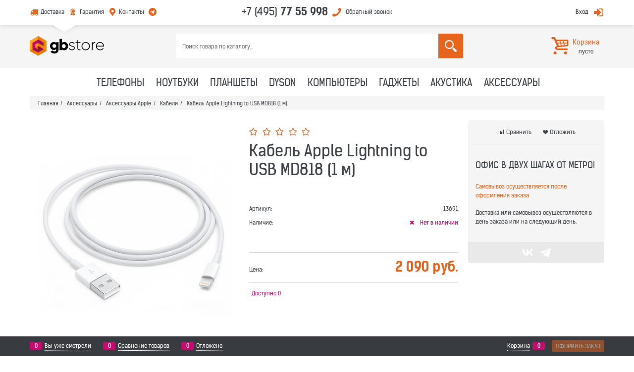

--- FILE ---
content_type: text/html; charset=utf-8
request_url: https://gbstore.ru/products/kabel-apple-lightning-to-usb-md818-1-m
body_size: 17508
content:
<!DOCTYPE html>
<html data-ng-strict-di data-ng-app="app" data-ng-controller="ProductCtrl as product" >
<head>
    <meta charset="utf-8">
    <meta name="generator" content="AdVantShop.NET">
    <meta name="format-detection" content="telePhone=no">
    <title>Кабель Apple Lightning to USB MD818 (1 м) купить в интернет-магазине GBStore</title>
    <base href="https://gbstore.ru/" />
    <meta name="Description" content="Кабель Apple Lightning to USB MD818 (1 м) купить в Москве дешево с доставкой. Кабель Apple Lightning to USB MD818 (1 м) – продажа по низкой цене с гарантией. Фото, технические характеристики, отзывы, аксессуары, видео – все это поможет вам определиться с выбором." />
    <meta name="Keywords" content="Кабель Apple Lightning to USB MD818 (1 м), купить Кабель Apple Lightning to USB MD818 (1 м), цена Кабель Apple Lightning to USB MD818 (1 м), Кабель Apple Lightning to USB MD818 (1 м) магазин, Кабель Apple Lightning to USB MD818 (1 м) москва, Кабель Apple Lightning to USB MD818 (1 м) дешево, Кабель Apple Lightning to USB MD818 (1 м) недорого, Кабель Apple Lightning to USB MD818 (1 м) купить дешево" />
    <meta name="facebook-domain-verification" content="76u8bqs7x0wm5xb226p1h4r4ie9mtt" />
    
    <link rel="canonical" href="https://gbstore.ru/products/kabel-apple-lightning-to-usb-md818-1-m" />
    



<script type="text/javascript" src="/combine/_head.js?r=0987F6D1FE5D019247FF4DE32E6D29D6"></script>


<style>.ng-cloak,.x-ng-cloak,.ng-hide:not(.ng-hide-animate){display:none !important}form{display:block}</style>




<link rel="stylesheet" type="text/css" href="/combine/main.css?r=68EA41EF09B5CAFF6185EC552DE33E2B" />



    
    <link rel="apple-touch-icon" sizes="180x180" href="/apple-touch-icon.png">
    <link rel="icon" type="image/png" sizes="32x32" href="/favicon-32x32.png">
    <link rel="icon" type="image/png" sizes="16x16" href="/favicon-16x16.png">
    <link rel="manifest" href="/manifest.json">
    <link rel="mask-icon" href="/safari-pinned-tab.svg" color="#5bbad5">
    <meta name="msapplication-TileColor" content="#da532c">
    <meta name="theme-color" content="#ffffff">
    
    <link rel="stylesheet" href="/Templates/Chloe/vendors/slider-pro-master/dist/css/slider-pro.min.css" />
    <script src="/Templates/Chloe/vendors/slider-pro-master/dist/js/jquery.sliderPro.min.js"></script>
    <link rel="stylesheet" href="/Templates/Chloe/scripts/_common/fancybox/jquery.fancybox.min.css" />
    <script src="/Templates/Chloe/scripts/_common/fancybox/jquery.fancybox.min.js"></script>
    <!-- Facebook Pixel Code -->
    
    <!-- End Facebook Pixel Code -->
</head>
<body class="cs-t-1 text-floating toolbar-bottom-enabled">
    <input name="__RequestVerificationToken" type="hidden" value="TdwrnoNbpEjp-j1qdG7docl8NJX3XYf_xukIOMfsmJz-_doGnEglvjOrw-Nz-_7XIhaNennjq7ri3y3gP39QrG35LaA1" />
    
    <div hidden>
        
    </div>
    
    <script>var yaParams={ip_adress: '3.144.228.215'}</script>
<div style='display:none !important;'><!-- Yandex.Metrika informer -->
<a href="https://metrika.yandex.ru/stat/?id=9943078&amp;from=informer"
target="_blank" rel="nofollow"><img src="https://informer.yandex.ru/informer/9943078/3_1_FFFFFFFF_EFEFEFFF_0_pageviews"
style="width:88px; height:31px; border:0;" alt="Яндекс.Метрика" title="Яндекс.Метрика: данные за сегодня (просмотры, визиты и уникальные посетители)" class="ym-advanced-informer" data-cid="9943078" data-lang="ru" /></a>
<!-- /Yandex.Metrika informer -->

<!-- Yandex.Metrika counter -->
<script type="text/javascript" >
   (function(m,e,t,r,i,k,a){m[i]=m[i]||function(){(m[i].a=m[i].a||[]).push(arguments)};
   m[i].l=1*new Date();
   for (var j = 0; j < document.scripts.length; j++) {if (document.scripts[j].src === r) { return; }}
   k=e.createElement(t),a=e.getElementsByTagName(t)[0],k.async=1,k.src=r,a.parentNode.insertBefore(k,a)})
   (window, document, "script", "https://mc.yandex.ru/metrika/tag.js", "ym");

   ym(9943078, "init", {
        clickmap:true,
        trackLinks:true,
        accurateTrackBounce:true,
        params: yaParams
   });
</script>
<noscript><div><img src="https://mc.yandex.ru/watch/9943078" style="position:absolute; left:-9999px;" alt="" /></div></noscript>
<!-- /Yandex.Metrika counter --></div>
<script type="text/javascript" src="modules/yametrika/content/scripts/tracking.js?v=1" async></script>
<div class='yacounterid' data-counterId='9943078'></div>
    <div class="stretch-container">
        <header class="site-head">
            

<!--noindex-->
<div class="toolbar-top">
    <div class="container container-fluid">
        <div class="toolbar-top-triangle-position">
            <div class="toolbar-top-triangle-left"></div>
            <div class="toolbar-top-triangle-right"></div>
        </div>
        <aside class="row between-xs">
            
            
                <div class="toolbar-top-item col-xs">
                    <ul class="menu-header clear">
        <li class="menu-header-item"><a class="cs-i-1 menu-header-link icon-2-before-abs-offset toolbar-top-link toolbar-top-link-transformer" href="pages/dostavka"  >Доставка</a></li>
        <li class="menu-header-item"><a class="cs-i-1 menu-header-link icon-42-before-abs-offset toolbar-top-link toolbar-top-link-transformer" href="pages/warranty"  >Гарантия</a></li>
        <li class="menu-header-item"><a class="cs-i-1 menu-header-link icon-3-before-abs-offset toolbar-top-link toolbar-top-link-transformer" href="pages/contacts"  >Контакты</a></li>
        <li class="menu-header-item"><a class="cs-i-1 menu-header-link icon-64-before-abs-offset toolbar-top-link toolbar-top-link-transformer" href="https://t.me/gbstore" target="_blank" >.</a></li>
</ul>


                </div>
                <div class="clear">
                    <div class="site-head-phone cs-t-9 toolbar-top-item menu-header-item" data-zone-current data-ng-bind-html="zone.Phone" data-start-val="{Phone: '&lt;a class=&quot;cs-t-9&quot;  style=&quot;text-decoration:none;&quot; href=&quot;tel:84957755998&quot;>+7 (495) &lt;strong>77 55 998&lt;/strong>&lt;/a>'}">
                        <a class="cs-t-9"  style="text-decoration:none;" href="tel:84957755998">+7 (495) <strong>77 55 998</strong></a>
                    </div>
                        <div class="static-block toolbar-top-item menu-header-item">
        <a class="cs-i-1 toolbar-top-link-alt icon-phone-before-abs-offset icon-big-before" data-callback="true" href="javascript:void(0)">Обратный звонок</a>
    </div>

                </div>
                <div class="toolbar-top-item col-xs align-right">
                                            <a class="cs-i-1 toolbar-top-link-alt icon-login-after-abs-offset icon-big-after" href="https://gbstore.ru/login">Вход</a>
                </div>
                
</aside>
    </div>
</div>
<!--/noindex-->
            <div class="container container-fluid site-head-inner cs-br-3">
    <div class="row middle-xs">
        <div class="col-xs-3 site-head-logo-block site-head-logo">
            
        <a href="https://gbstore.ru/" class="site-head-logo-link">
            <img id="logo" src="https://gbstore.ru/pictures/logo_20180904155654.png" alt="GBstore"  class="site-head-logo-picture" />
        </a>








        </div>
        <div class="col-xs-6 site-head-menu-col">
            
            
<!--noindex-->

<div class=" search-block-topmenu">
    <form name="searchHeaderForm" class="row site-head-search-form" novalidate="novalidate" data-ng-controller="SearchBlockCtrl as searchBlock" data-ng-init="searchBlock.url='/search'">
        <div class="col-xs site-head-search-input-wrap" data-ng-init="searchBlock.form = searchHeaderForm">
            <div class="site-head-site-head-search"
                 data-autocompleter
                 data-field="Name"
                 data-link-all="search"
                 data-apply-fn="searchBlock.aSubmut(value, obj)"
                 data-template-path="scripts/_common/autocompleter/templates/categoriesProducts.html"
                 data-request-url="search/autocomplete">
                <input class="input-big site-head-search-input"
                       data-autocompleter-input
                       type="search"
                       autocomplete="off"
                       placeholder="Поиск товара по каталогу..."
                       name="q"
                       data-default-button="#searchHeaderSubmit"
                       data-ng-model="searchBlock.search" />
            </div>
        </div>
        <div class="site-head-search-btn-wrap">
            <div class="site-head-search-col">
                <a href="" class="btn btn-big btn-expander site-head-search-btn" id="searchHeaderSubmit" data-ng-click="searchBlock.submit(searchBlock.search, false)">
                    
                </a>
            </div>
        </div>
    </form>
</div>
<!--/noindex-->
            
        </div>
        <div class="col-xs site-head-phone-col">
            
            <div class="site-head-cart">
    
    <div class="cart-mini" data-cart-mini>
        <a data-cart-mini-trigger href="/cart" class="menu-btn cs-l-8 cart-mini-main-link icon-basket-1-before-abs cs-br-1">
            <span class="cart-mini-main-title">Корзина</span><span class="cart-mini-main-count" data-cart-count data-type="count" data-ng-bind-html="cartCount.getValue()"> пусто</span>
        </a>

        <nav class="pushy pushy-right" data-cart-count data-ng-class="cartCount.getValue() != '0' ? '' : 'ng-hide'">
            <div class="pushy-right-container">
                <div class="pushy-right-container_header">
                    <div class="pushy-right-container_header_name">Корзина</div>
                    <div class="pushy_close"></div>
                </div>
                <div data-cart-mini-list data-cart-data="cartMini.cartData">
                </div>
            </div>
        </nav>
        <div data-cart-count data-ng-class="cartCount.getValue() != '0' ? '' : 'ng-hide'"  class="site-overlay"></div>
    </div>
</div>



<script type="text/ng-template" id="/scripts/_partials/cart/templates/cart-mini.html">
    <div>
        <div class="js-cart-mini-block">
            <div class="cart-mini-scrollbar-block" data-window-click="cartMiniList.clickOut(event)">
                <div class="cart-mini-scrollbar">
                    <ul class="cart-mini-list" data-window-scroll="cartMiniList.windowScroll(event)">
                        <li class="cart-mini-item" data-ng-repeat="item in cartMiniList.cartData.CartProducts track by $index">
                            <div class="row">
                                <div class="col-xs-3">
                                    <figure class="cart-mini-photo">
                                        <a class="cart-mini-photo-link" href="{{::item.Link}}"><img data-ng-src="{{::item.PhotoPath}}" alt="{{::item.PhotoAlt}}" /></a>
                                    </figure>
                                </div>
                                <div class="col-xs-9">
                                    <div class="cart-mini-info">
                                        <div class="cart-mini-name">
                                            <a href="{{::item.Link}}" class="cart-mini-name-link" data-ng-bind="::item.Name"></a>
                                        </div>
                                        <div class="cart-mini-count">
                                            <span class="cart-mini-count-text cs-t-3">{{ ::'Js.Cart.Amount' | translate }}:</span> <span class="cart-mini-count-value" data-ng-bind="item.Amount"></span>
                                        </div>
                                        <div class="cart-mini-price">
                                            <span class="cart-mini-price-text cs-t-3">{{ ::'Js.Cart.Price' | translate }}:</span> <span class="cart-mini-price-value" data-ng-bind="::item.PriceWithDiscount"></span>
                                        </div>
                                    </div>
                                </div>
                            </div>
                        </li>
                    </ul>
                </div>
            </div>
            <div class="cart-mini-result-block-custom">
                <div class="cart-mini-result-block-custom-mini-info">
                    <div class="cart-mini-result-row" data-ng-if="cartMiniList.cartData.TotalProductPrice != null" data-ng-show="cartMiniList.cartData.TotalPrice != cartMiniList.cartData.TotalProductPrice">
                        <span class="cart-mini-result-name">{{ ::'Js.Cart.Sum' | translate }}:</span> <span class="cart-mini-result-value" data-ng-bind="cartMiniList.cartData.TotalProductPrice"></span>
                    </div>
                    <div class="cart-mini-result-row" data-ng-if="cartMiniList.cartData.DiscountPrice != null" data-ng-show="cartMiniList.cartData.DiscountPrice != null">
                        <span class="cart-mini-result-name">{{ ::'Js.Cart.Discount' | translate }}:</span> <span class="cart-mini-result-value" data-ng-bind="cartMiniList.cartData.DiscountPrice"></span>
                    </div>
                    <div class="cart-mini-result-row" data-ng-if="cartMiniList.cartData.Certificate != null">
                        <span class="cart-mini-result-name">{{ ::'Js.Cart.Certificate' | translate }}:</span> <span class="cart-mini-result-value" data-ng-bind="cartMiniList.cartData.Certificate"></span>
                    </div>
                    <div class="cart-mini-result-row" data-ng-if="cartMiniList.cartData.Coupon != null">
                        <span class="cart-mini-result-name">{{ ::'Js.Cart.Coupon' | translate }}:</span> <span class="cart-mini-result-value" data-ng-bind="cartMiniList.cartData.Coupon.Price"></span>
                    </div>
                </div>
                <div class="cart-mini-result-row cart-mini-result-row-totals" data-ng-if="cartMiniList.cartData.TotalPrice != null">
                    <span class="cart-mini-result-name">{{ ::'Js.Cart.Total' | translate }}:</span> <span class="cart-mini-result-value" data-ng-bind="cartMiniList.cartData.TotalPrice"></span>
                </div>
                <div class="cart-mini-buttons row">
                    <a data-ng-if="::cartMiniList.cartData.ShowConfirmButtons" href="cart" class="btn btn-middle btn-buy col-xs">
                        {{ ::'Js.Cart.Cart' | translate }}
                    </a>
                    <a href="checkout" class="btn btn-middle btn-action col-xs">
                        {{ ::'Js.Cart.Checkout' | translate }}
                    </a>
                </div>
            </div>
        </div>
    </div>
</script>

            
            
            
        </div>
    </div>
</div>

        </header>
        <main class="stretch-middle site-body">
            <div class="container container-fluid site-body-inner js-site-body-inner cs-bg-7 cs-br-3">
                
    <div class="row rel big-z menu-block">
        <div class="col-xs-12  col-p-v site-body-aside container">
            <div class="site-menu-row cs-g-1">
                <div class="row">
                    <div class="col-xs">
                        
<ul class="menu-general harmonica"
    data-submenu-container="{'checkOrientation': true, 'type': 'classic', submenuDirection: 'below', blockOrientation: '.js-menu-general-block-orientation'}"
    data-harmonica
    data-harmonica-tile-outer-width="45"
    data-harmonica-class-tile="menu-general-item menu-general-tile cs-l-4"
    data-harmonica-class-tile-submenu="menu-general-tile-submenu">
        <li class="menu-general-item cs-bg-i-1 parent" data-harmonica-item data-submenu-parent>
                <ul class="menu-general-submenu ng-hide" data-submenu data-ng-show="submenu.isSubmenuVisible">

                    <div class="menu-general-submenu-row">
                        <div class="menu-general-ratio-inner">
                            <a class="menu-general-submenu-link" href="https://gbstore.ru/categories/phones">Телефоны</a>
                        </div>
                    </div>
                    <li class="menu-general-sub-row">
                                                <div class="menu-general-sub-column">
                                            <div class="menu-general-category-parent ">
                                                <a class="link-text-decoration" href="https://gbstore.ru/categories/iphone-17" target="_self" > iPhone 17 </a>
                                            </div>
                                            <div class="menu-general-category-parent ">
                                                <a class="link-text-decoration" href="https://gbstore.ru/categories/iphone-17-pro" target="_self" > iPhone 17 Pro </a>
                                            </div>
                                            <div class="menu-general-category-parent ">
                                                <a class="link-text-decoration" href="https://gbstore.ru/categories/iphone-17-pro-max" target="_self" > iPhone 17 Pro Max </a>
                                            </div>
                                            <div class="menu-general-category-parent ">
                                                <a class="link-text-decoration" href="https://gbstore.ru/categories/iphone-air" target="_self" > iPhone Air </a>
                                            </div>
                                            <div class="menu-general-category-parent ">
                                                <a class="link-text-decoration" href="https://gbstore.ru/categories/iphone-16e" target="_self" > iPhone 16e </a>
                                            </div>
                                            <div class="menu-general-category-parent ">
                                                <a class="link-text-decoration" href="https://gbstore.ru/categories/iphone-16" target="_self" > iPhone 16 </a>
                                            </div>
                                            <div class="menu-general-category-parent ">
                                                <a class="link-text-decoration" href="https://gbstore.ru/categories/iphone-16-plus" target="_self" > iPhone 16 Plus </a>
                                            </div>
                                            <div class="menu-general-category-parent ">
                                                <a class="link-text-decoration" href="https://gbstore.ru/categories/iphone-16-pro" target="_self" > iPhone 16 Pro </a>
                                            </div>
                                            <div class="menu-general-category-parent ">
                                                <a class="link-text-decoration" href="https://gbstore.ru/categories/iphone-16-pro-max" target="_self" > iPhone 16 Pro Max </a>
                                            </div>
                                            <div class="menu-general-category-parent ">
                                                <a class="link-text-decoration" href="https://gbstore.ru/categories/iphone-15" target="_self" > iPhone 15 </a>
                                            </div>
                                            <div class="menu-general-category-parent ">
                                                <a class="link-text-decoration" href="https://gbstore.ru/categories/iphone-15-plus" target="_self" > iPhone 15 Plus </a>
                                            </div>
                                            <div class="menu-general-category-parent ">
                                                <a class="link-text-decoration" href="https://gbstore.ru/categories/iphone-15-pro-max" target="_self" > iPhone 15 Pro Max </a>
                                            </div>
                                            <div class="menu-general-category-parent ">
                                                <a class="link-text-decoration" href="https://gbstore.ru/categories/iphone-14" target="_self" > iPhone 14 </a>
                                            </div>
                                            <div class="menu-general-category-parent ">
                                                <a class="link-text-decoration" href="https://gbstore.ru/categories/iphone-14-plus" target="_self" > iPhone 14 Plus </a>
                                            </div>
                                            <div class="menu-general-category-parent ">
                                                <a class="link-text-decoration" href="https://gbstore.ru/categories/iphone-13" target="_self" > iPhone 13 </a>
                                            </div>
                                                </div>
                                                <div class="menu-general-sub-column">
                                            <div class="menu-general-category-parent ">
                                                <a class="link-text-decoration" href="https://gbstore.ru/categories/smartfony-blackview" target="_self" > Blackview </a>
                                            </div>
                                            <div class="menu-general-category-parent ">
                                                <a class="link-text-decoration" href="https://gbstore.ru/categories/smartfony-honor" target="_self" > Honor </a>
                                            </div>
                                            <div class="menu-general-category-parent ">
                                                <a class="link-text-decoration" href="https://gbstore.ru/categories/smartfony-huawei" target="_self" > Huawei </a>
                                            </div>
                                            <div class="menu-general-category-parent ">
                                                <a class="link-text-decoration" href="https://gbstore.ru/categories/smartfony-infinix" target="_self" > Infinix </a>
                                            </div>
                                            <div class="menu-general-category-parent ">
                                                <a class="link-text-decoration" href="https://gbstore.ru/categories/telefony-nokia" target="_self" > Nokia </a>
                                            </div>
                                            <div class="menu-general-category-parent ">
                                                <a class="link-text-decoration" href="https://gbstore.ru/categories/smartfony-nothing" target="_self" > Nothing </a>
                                            </div>
                                            <div class="menu-general-category-parent ">
                                                <a class="link-text-decoration" href="https://gbstore.ru/categories/smartfony-oneplus" target="_self" > OnePlus </a>
                                            </div>
                                            <div class="menu-general-category-parent ">
                                                <a class="link-text-decoration" href="https://gbstore.ru/categories/smartfony-oppo" target="_self" > Oppo </a>
                                            </div>
                                            <div class="menu-general-category-parent ">
                                                <a class="link-text-decoration" href="https://gbstore.ru/categories/smartfony-pixel" target="_self" > Pixel </a>
                                            </div>
                                            <div class="menu-general-category-parent ">
                                                <a class="link-text-decoration" href="https://gbstore.ru/categories/smartfony-poco" target="_self" > Poco </a>
                                            </div>
                                            <div class="menu-general-category-parent ">
                                                <a class="link-text-decoration" href="https://gbstore.ru/categories/smartfony-realme" target="_self" > realme </a>
                                            </div>
                                            <div class="menu-general-category-parent ">
                                                <a class="link-text-decoration" href="https://gbstore.ru/categories/samsung-galaxy-kupit" target="_self" > Samsung </a>
                                            </div>
                                            <div class="menu-general-category-parent ">
                                                <a class="link-text-decoration" href="https://gbstore.ru/categories/smartfony-sony" target="_self" > Sony </a>
                                            </div>
                                            <div class="menu-general-category-parent ">
                                                <a class="link-text-decoration" href="https://gbstore.ru/categories/smartfony-tecno" target="_self" > Tecno </a>
                                            </div>
                                                </div>
                                                <div class="menu-general-sub-column">
                                            <div class="menu-general-category-parent ">
                                                <a class="link-text-decoration" href="https://gbstore.ru/categories/smartfony-vivo" target="_self" > Vivo </a>
                                            </div>
                                            <div class="menu-general-category-parent ">
                                                <a class="link-text-decoration" href="https://gbstore.ru/categories/smartfony-xiaomi" target="_self" > Xiaomi </a>
                                            </div>
                                                </div>
                                                                    <div class="static-block menu-general-banner-category">
        <div class="row menu-general-banner-inner" style="top: 0;">
<div class="col-xs-12">
<p style="text-align: center; font-size: .875rem;"><span style="font-size: 2rem;">iPhone 17</span></p>

<p style="text-align: center; font-size: .875rem;"><a class="link-dotted-invert" href="categories/iphone-17">В наличии!</a></p>
</div>

<div class="col-xs-12"><a href="categories/iphone-17"><img alt="iphone 15 купить" src="userfiles/image/iphone-17.png" /></a></div>
</div>

    </div>

                    </li>
                </ul>
            <a class="menu-general-root-link cs-l-4" href="https://gbstore.ru/categories/phones" target="_self"  data-harmonica-link>
                <span class="menu-general-root-link-text">Телефоны</span>
            </a>
        </li>
        <li class="menu-general-item cs-bg-i-1 parent" data-harmonica-item data-submenu-parent>
                <ul class="menu-general-submenu ng-hide" data-submenu data-ng-show="submenu.isSubmenuVisible">

                    <div class="menu-general-submenu-row">
                        <div class="menu-general-ratio-inner">
                            <a class="menu-general-submenu-link" href="https://gbstore.ru/categories/noutbuki">Ноутбуки</a>
                        </div>
                    </div>
                    <li class="menu-general-sub-row">
                                                <div class="menu-general-sub-column">
                                            <div class="menu-general-category-parent ">
                                                <a class="link-text-decoration" href="https://gbstore.ru/categories/macbook-pro" target="_self" > Macbook Pro </a>
                                            </div>
                                            <div class="menu-general-category-parent ">
                                                <a class="link-text-decoration" href="https://gbstore.ru/categories/macbook-air" target="_self" > MacBook Air </a>
                                            </div>
                                                </div>
                                                <div class="menu-general-sub-column">
                                            <div class="menu-general-category-parent ">
                                                <a class="link-text-decoration" href="https://gbstore.ru/categories/noutbuki-acer" target="_self" > Acer </a>
                                            </div>
                                            <div class="menu-general-category-parent ">
                                                <a class="link-text-decoration" href="https://gbstore.ru/categories/noutbuki-asus" target="_self" > Asus </a>
                                            </div>
                                            <div class="menu-general-category-parent ">
                                                <a class="link-text-decoration" href="https://gbstore.ru/categories/noutbuki-dell" target="_self" > Dell </a>
                                            </div>
                                            <div class="menu-general-category-parent ">
                                                <a class="link-text-decoration" href="https://gbstore.ru/categories/noutbuki-hp" target="_self" > HP </a>
                                            </div>
                                            <div class="menu-general-category-parent ">
                                                <a class="link-text-decoration" href="https://gbstore.ru/categories/noutbuki-honor" target="_self" > Honor </a>
                                            </div>
                                            <div class="menu-general-category-parent ">
                                                <a class="link-text-decoration" href="https://gbstore.ru/categories/noutbuki-huawei" target="_self" > Huawei </a>
                                            </div>
                                            <div class="menu-general-category-parent ">
                                                <a class="link-text-decoration" href="https://gbstore.ru/categories/noutbuki-lenovo" target="_self" > Lenovo </a>
                                            </div>
                                            <div class="menu-general-category-parent ">
                                                <a class="link-text-decoration" href="https://gbstore.ru/categories/noutbuki-microsoft" target="_self" > Microsoft </a>
                                            </div>
                                            <div class="menu-general-category-parent ">
                                                <a class="link-text-decoration" href="https://gbstore.ru/categories/noutbuki-msi" target="_self" > MSI </a>
                                            </div>
                                            <div class="menu-general-category-parent ">
                                                <a class="link-text-decoration" href="https://gbstore.ru/categories/noutbuki-samsung" target="_self" > Samsung </a>
                                            </div>
                                                </div>
                                                                    <div class="static-block menu-general-banner-category">
        <div class="row menu-general-banner-inner">
<div class="col-xs-12">
<p style="text-align: center; font-size: .875rem;"><span style="font-size: 2rem;">MacBook Air 2025</span></p>

<p style="text-align: center; font-size: .875rem;"><a class="link-dotted-invert" href="categories/macbook-air">В наличии!</a></p>

<p>&nbsp;</p>
</div>

<div class="col-xs-12"><a href="categories/macbook-air"><img alt="MacBook Air 2025" src="userfiles/image/macbook-air-2024.png" /></a>

<p>&nbsp;</p>
</div>
</div>

    </div>

                    </li>
                </ul>
            <a class="menu-general-root-link cs-l-4" href="https://gbstore.ru/categories/noutbuki" target="_self"  data-harmonica-link>
                <span class="menu-general-root-link-text">Ноутбуки</span>
            </a>
        </li>
        <li class="menu-general-item cs-bg-i-1 parent" data-harmonica-item data-submenu-parent>
                <ul class="menu-general-submenu ng-hide" data-submenu data-ng-show="submenu.isSubmenuVisible">

                    <div class="menu-general-submenu-row">
                        <div class="menu-general-ratio-inner">
                            <a class="menu-general-submenu-link" href="https://gbstore.ru/categories/kupit-planshet">Планшеты</a>
                        </div>
                    </div>
                    <li class="menu-general-sub-row">
                                                <div class="menu-general-sub-column">
                                            <div class="menu-general-category-parent ">
                                                <a class="link-text-decoration" href="https://gbstore.ru/categories/ipad-pro-11-2025" target="_self" > iPad Pro 11 2025 </a>
                                            </div>
                                            <div class="menu-general-category-parent ">
                                                <a class="link-text-decoration" href="https://gbstore.ru/categories/ipad-pro-13-2025" target="_self" > iPad Pro 13 2025 </a>
                                            </div>
                                            <div class="menu-general-category-parent ">
                                                <a class="link-text-decoration" href="https://gbstore.ru/categories/ipad-pro-11-2024" target="_self" > iPad Pro 11 2024 </a>
                                            </div>
                                            <div class="menu-general-category-parent ">
                                                <a class="link-text-decoration" href="https://gbstore.ru/categories/ipad-pro-13-2024" target="_self" > iPad Pro 13 2024 </a>
                                            </div>
                                            <div class="menu-general-category-parent ">
                                                <a class="link-text-decoration" href="https://gbstore.ru/categories/ipad-air-11-2025" target="_self" > iPad Air 11 2025 </a>
                                            </div>
                                            <div class="menu-general-category-parent ">
                                                <a class="link-text-decoration" href="https://gbstore.ru/categories/ipad-air-13-2025" target="_self" > iPad Air 13 2025 </a>
                                            </div>
                                            <div class="menu-general-category-parent ">
                                                <a class="link-text-decoration" href="https://gbstore.ru/categories/ipad-air-11-2024" target="_self" > iPad Air 11 2024 </a>
                                            </div>
                                            <div class="menu-general-category-parent ">
                                                <a class="link-text-decoration" href="https://gbstore.ru/categories/ipad-air-13-2024" target="_self" > iPad Air 13 2024 </a>
                                            </div>
                                            <div class="menu-general-category-parent ">
                                                <a class="link-text-decoration" href="https://gbstore.ru/categories/ipad-2025" target="_self" > iPad 2025 </a>
                                            </div>
                                            <div class="menu-general-category-parent ">
                                                <a class="link-text-decoration" href="https://gbstore.ru/categories/ipad-2022" target="_self" > iPad 2022 </a>
                                            </div>
                                            <div class="menu-general-category-parent ">
                                                <a class="link-text-decoration" href="https://gbstore.ru/categories/ipad-mini-2024" target="_self" > iPad mini 2024 </a>
                                            </div>
                                                </div>
                                                <div class="menu-general-sub-column">
                                            <div class="menu-general-category-parent ">
                                                <a class="link-text-decoration" href="https://gbstore.ru/categories/planshety-huawei" target="_self" > Huawei </a>
                                            </div>
                                            <div class="menu-general-category-parent ">
                                                <a class="link-text-decoration" href="https://gbstore.ru/categories/planshety-microsoft" target="_self" > Microsoft </a>
                                            </div>
                                            <div class="menu-general-category-parent ">
                                                <a class="link-text-decoration" href="https://gbstore.ru/categories/planshety-poco" target="_self" > POCO </a>
                                            </div>
                                            <div class="menu-general-category-parent ">
                                                <a class="link-text-decoration" href="https://gbstore.ru/categories/planshety-samsung" target="_self" > Samsung </a>
                                            </div>
                                            <div class="menu-general-category-parent ">
                                                <a class="link-text-decoration" href="https://gbstore.ru/categories/planshety-xiaomi" target="_self" > Xiaomi </a>
                                            </div>
                                                </div>
                                                                    <div class="static-block menu-general-banner-category">
        <div class="row menu-general-banner-inner">
<div class="col-xs-12">
<p style="text-align: center; font-size: .875rem;"><span style="font-size: 2rem;">iPad Pro и iPad Air</span></p>

<p style="text-align: center; font-size: .875rem;"><a class="link-dotted-invert" href="categories/kupit-planshet">В наличии!</a></p>
</div>

<div class="col-xs-12"><a href="categories/kupit-planshet"><img alt="ipad 2024" src="userfiles/image/ipad-2024.png" /></a></div>
</div>

    </div>

                    </li>
                </ul>
            <a class="menu-general-root-link cs-l-4" href="https://gbstore.ru/categories/kupit-planshet" target="_self"  data-harmonica-link>
                <span class="menu-general-root-link-text">Планшеты</span>
            </a>
        </li>
        <li class="menu-general-item cs-bg-i-1 parent" data-harmonica-item data-submenu-parent>
                <ul class="menu-general-submenu ng-hide" data-submenu data-ng-show="submenu.isSubmenuVisible">

                    <div class="menu-general-submenu-row">
                        <div class="menu-general-ratio-inner">
                            <a class="menu-general-submenu-link" href="https://gbstore.ru/categories/dyson">Dyson</a>
                        </div>
                    </div>
                    <li class="menu-general-sub-row">
                                                <div class="menu-general-sub-column">
                                            <div class="menu-general-category-parent ">
                                                <a class="link-text-decoration" href="https://gbstore.ru/categories/pylesosy-dyson" target="_self" > Пылесосы </a>
                                            </div>
                                            <div class="menu-general-category-parent ">
                                                <a class="link-text-decoration" href="https://gbstore.ru/categories/klimaticheskaya-tehnika-dyson" target="_self" > Климатическая техника </a>
                                            </div>
                                            <div class="menu-general-category-parent ">
                                                <a class="link-text-decoration" href="https://gbstore.ru/categories/uhod-za-volosami-dyson" target="_self" > Уход за волосами </a>
                                            </div>
                                                </div>
                                                                    <div class="static-block menu-general-banner-category">
        <div class="row menu-general-banner-inner">
<div class="col-xs-12">
<p style="text-align: center; font-size: .875rem;">Техника<br />
<span style="font-size: 1.625rem;">Dyson</span></p>

<p style="text-align: center; font-size: .875rem;"><a class="link-dotted-invert" href="categories/dyson">В продаже!</a></p>
</div>

<div class="col-xs-12"><a href="categories/dyson"><img alt="Apple Airpods Pro" src="userfiles/image/dyson.png" /></a></div>
</div>

    </div>

                    </li>
                </ul>
            <a class="menu-general-root-link cs-l-4" href="https://gbstore.ru/categories/dyson" target="_self"  data-harmonica-link>
                <span class="menu-general-root-link-text">Dyson</span>
            </a>
        </li>
        <li class="menu-general-item cs-bg-i-1 parent" data-harmonica-item data-submenu-parent>
                <ul class="menu-general-submenu ng-hide" data-submenu data-ng-show="submenu.isSubmenuVisible">

                    <div class="menu-general-submenu-row">
                        <div class="menu-general-ratio-inner">
                            <a class="menu-general-submenu-link" href="https://gbstore.ru/categories/kupit-computer">Компьютеры</a>
                        </div>
                    </div>
                    <li class="menu-general-sub-row">
                                                <div class="menu-general-sub-column">
                                            <div class="menu-general-category-parent ">
                                                <a class="link-text-decoration" href="https://gbstore.ru/categories/imac-kupit" target="_self" > iMac </a>
                                            </div>
                                            <div class="menu-general-category-parent ">
                                                <a class="link-text-decoration" href="https://gbstore.ru/categories/monitory" target="_self" > Мониторы </a>
                                            </div>
                                            <div class="menu-general-category-parent ">
                                                <a class="link-text-decoration" href="https://gbstore.ru/categories/setevoe-oborudovanie" target="_self" > Сетевое оборудование </a>
                                            </div>
                                                </div>
                                                                    <div class="static-block menu-general-banner-category">
        <div class="row menu-general-banner-inner" style="top: 0;">
<div class="col-xs-12">
<p style="text-align: center; font-size: .875rem;"><span style="font-size: 2rem;">iMac 2024</span></p>

<p style="text-align: center; font-size: .875rem;"><a class="link-dotted-invert" href="categories/imac-24-retina-45k-2024">В наличии!</a></p>

<p>&nbsp;</p>
</div>

<div class="col-xs-12"><a href="categories/imac-24-retina-45k-2024"><img alt="iMac 2024" src="userfiles/image/imac-2023.png" /></a>

<p>&nbsp;</p>
</div>
</div>

    </div>

                    </li>
                </ul>
            <a class="menu-general-root-link cs-l-4" href="https://gbstore.ru/categories/kupit-computer" target="_self"  data-harmonica-link>
                <span class="menu-general-root-link-text">Компьютеры</span>
            </a>
        </li>
        <li class="menu-general-item cs-bg-i-1 parent" data-harmonica-item data-submenu-parent>
                <ul class="menu-general-submenu ng-hide" data-submenu data-ng-show="submenu.isSubmenuVisible">

                    <div class="menu-general-submenu-row">
                        <div class="menu-general-ratio-inner">
                            <a class="menu-general-submenu-link" href="https://gbstore.ru/categories/kupit-gadzhety">Гаджеты</a>
                        </div>
                    </div>
                    <li class="menu-general-sub-row">
                                                <div class="menu-general-sub-column">
                                            <div class="menu-general-category-parent ">
                                                <a class="link-text-decoration" href="https://gbstore.ru/categories/apple-watch" target="_self" > Apple Watch </a>
                                            </div>
                                            <div class="menu-general-category-parent ">
                                                <a class="link-text-decoration" href="https://gbstore.ru/categories/apple-tv" target="_self" > Apple TV </a>
                                            </div>
                                            <div class="menu-general-category-parent ">
                                                <a class="link-text-decoration" href="https://gbstore.ru/categories/chasy-amazfit" target="_self" > Часы Amazfit </a>
                                            </div>
                                            <div class="menu-general-category-parent ">
                                                <a class="link-text-decoration" href="https://gbstore.ru/categories/chasy-cmf-by-nothing" target="_self" > Часы CMF by Nothing </a>
                                            </div>
                                            <div class="menu-general-category-parent ">
                                                <a class="link-text-decoration" href="https://gbstore.ru/categories/chasy-garmin" target="_self" > Часы Garmin </a>
                                            </div>
                                            <div class="menu-general-category-parent ">
                                                <a class="link-text-decoration" href="https://gbstore.ru/categories/chasy-huawei" target="_self" > Часы Huawei </a>
                                            </div>
                                            <div class="menu-general-category-parent ">
                                                <a class="link-text-decoration" href="https://gbstore.ru/categories/chasy-pixel" target="_self" > Часы Pixel </a>
                                            </div>
                                            <div class="menu-general-category-parent ">
                                                <a class="link-text-decoration" href="https://gbstore.ru/categories/chasy-samsung" target="_self" > Часы Samsung </a>
                                            </div>
                                            <div class="menu-general-category-parent ">
                                                <a class="link-text-decoration" href="https://gbstore.ru/categories/fitnes-braslety-samsung" target="_self" > Фитнес-браслеты Samsung </a>
                                            </div>
                                            <div class="menu-general-category-parent ">
                                                <a class="link-text-decoration" href="https://gbstore.ru/categories/fitnes-braslety-whoop" target="_self" > Фитнес-браслеты Whoop </a>
                                            </div>
                                            <div class="menu-general-category-parent ">
                                                <a class="link-text-decoration" href="https://gbstore.ru/categories/fitnes-braslety-xiaomi" target="_self" > Фитнес-браслеты Xiaomi </a>
                                            </div>
                                                </div>
                                                <div class="menu-general-sub-column">
                                            <div class="menu-general-category-parent ">
                                                <a class="link-text-decoration" href="https://gbstore.ru/categories/ajerogrili" target="_self" > Аэрогрили </a>
                                            </div>
                                            <div class="menu-general-category-parent ">
                                                <a class="link-text-decoration" href="https://gbstore.ru/categories/besprovodnye-metki" target="_self" > Беспроводные метки </a>
                                            </div>
                                            <div class="menu-general-category-parent ">
                                                <a class="link-text-decoration" href="https://gbstore.ru/categories/veb-kamery" target="_self" > Веб-камеры </a>
                                            </div>
                                            <div class="menu-general-category-parent ">
                                                <a class="link-text-decoration" href="https://gbstore.ru/categories/ventilyatory" target="_self" > Вентиляторы </a>
                                            </div>
                                            <div class="menu-general-category-parent ">
                                                <a class="link-text-decoration" href="https://gbstore.ru/categories/vertikalnye-pylesosy" target="_self" > Вертикальные пылесосы </a>
                                            </div>
                                            <div class="menu-general-category-parent ">
                                                <a class="link-text-decoration" href="https://gbstore.ru/categories/vesy" target="_self" > Весы </a>
                                            </div>
                                            <div class="menu-general-category-parent ">
                                                <a class="link-text-decoration" href="https://gbstore.ru/categories/graficheskie-planshety" target="_self" > Графические планшеты </a>
                                            </div>
                                            <div class="menu-general-category-parent ">
                                                <a class="link-text-decoration" href="https://gbstore.ru/categories/diktofony" target="_self" > Диктофоны </a>
                                            </div>
                                            <div class="menu-general-category-parent ">
                                                <a class="link-text-decoration" href="https://gbstore.ru/categories/igrovye-pristavki" target="_self" > Игровые приставки </a>
                                            </div>
                                            <div class="menu-general-category-parent ">
                                                <a class="link-text-decoration" href="https://gbstore.ru/categories/kamery-videonablyudeniya" target="_self" > Камеры видеонаблюдения </a>
                                            </div>
                                            <div class="menu-general-category-parent ">
                                                <a class="link-text-decoration" href="https://gbstore.ru/categories/mediapleery" target="_self" > Медиаплееры </a>
                                            </div>
                                            <div class="menu-general-category-parent ">
                                                <a class="link-text-decoration" href="https://gbstore.ru/categories/motogarnitury" target="_self" > Мотогарнитуры </a>
                                            </div>
                                            <div class="menu-general-category-parent ">
                                                <a class="link-text-decoration" href="https://gbstore.ru/categories/ochistiteli-vozduha" target="_self" > Очистители воздуха </a>
                                            </div>
                                            <div class="menu-general-category-parent ">
                                                <a class="link-text-decoration" href="https://gbstore.ru/categories/ochki-virtualnoj-realnosti" target="_self" > Очки виртуальной реальности </a>
                                            </div>
                                            <div class="menu-general-category-parent ">
                                                <a class="link-text-decoration" href="https://gbstore.ru/categories/radiostancii" target="_self" > Радиостанции </a>
                                            </div>
                                            <div class="menu-general-category-parent ">
                                                <a class="link-text-decoration" href="https://gbstore.ru/categories/roboty-pylesosy" target="_self" > Роботы-пылесосы </a>
                                            </div>
                                            <div class="menu-general-category-parent ">
                                                <a class="link-text-decoration" href="https://gbstore.ru/categories/stabilizatory" target="_self" > Стабилизаторы </a>
                                            </div>
                                                </div>
                                                <div class="menu-general-sub-column">
                                            <div class="menu-general-category-parent ">
                                                <a class="link-text-decoration" href="https://gbstore.ru/categories/uvlazhniteli-vozduha" target="_self" > Увлажнители воздуха </a>
                                            </div>
                                            <div class="menu-general-category-parent ">
                                                <a class="link-text-decoration" href="https://gbstore.ru/categories/umnye-kolca" target="_self" > Умные кольца </a>
                                            </div>
                                            <div class="menu-general-category-parent ">
                                                <a class="link-text-decoration" href="https://gbstore.ru/categories/umnye-ochki" target="_self" > Умные очки </a>
                                            </div>
                                            <div class="menu-general-category-parent ">
                                                <a class="link-text-decoration" href="https://gbstore.ru/categories/umnye-roboty" target="_self" > Умные роботы </a>
                                            </div>
                                            <div class="menu-general-category-parent ">
                                                <a class="link-text-decoration" href="https://gbstore.ru/categories/feny" target="_self" > Фены </a>
                                            </div>
                                            <div class="menu-general-category-parent ">
                                                <a class="link-text-decoration" href="https://gbstore.ru/categories/fotoapparaty-fujifilm" target="_self" > Фотоаппараты Fujifilm </a>
                                            </div>
                                            <div class="menu-general-category-parent ">
                                                <a class="link-text-decoration" href="https://gbstore.ru/categories/jekshn-kamery" target="_self" > Экшн-камеры </a>
                                            </div>
                                            <div class="menu-general-category-parent ">
                                                <a class="link-text-decoration" href="https://gbstore.ru/categories/jelektronnye-knigi" target="_self" > Электронные книги </a>
                                            </div>
                                                </div>
                                                                    <div class="static-block menu-general-banner-category">
        <div class="row menu-general-banner-inner">
<div class="col-xs-12">
<p style="text-align: center; font-size: .875rem; margin-bottom: .625rem;"><span style="font-size: 2rem;">Watch&nbsp;Series 11</span></p>

<p style="text-align: center; font-size: .875rem;"><a class="link-dotted-invert" href="categories/watch-series-11">В наличии!</a></p>
</div>

<div class="col-xs-12"><a href="categories/watch-series-11"><img alt="apple watch 8" src="userfiles/image/watch-11.png" style="border-radius: 4px;" /></a></div>
</div>

    </div>

                    </li>
                </ul>
            <a class="menu-general-root-link cs-l-4" href="https://gbstore.ru/categories/kupit-gadzhety" target="_self"  data-harmonica-link>
                <span class="menu-general-root-link-text">Гаджеты</span>
            </a>
        </li>
        <li class="menu-general-item cs-bg-i-1 parent" data-harmonica-item data-submenu-parent>
                <ul class="menu-general-submenu ng-hide" data-submenu data-ng-show="submenu.isSubmenuVisible">

                    <div class="menu-general-submenu-row">
                        <div class="menu-general-ratio-inner">
                            <a class="menu-general-submenu-link" href="https://gbstore.ru/categories/akustika">Акустика</a>
                        </div>
                    </div>
                    <li class="menu-general-sub-row">
                                                <div class="menu-general-sub-column">
                                            <div class="menu-general-category-parent ">
                                                <a class="link-text-decoration" href="https://gbstore.ru/categories/apple-airpods" target="_self" > Apple Airpods </a>
                                            </div>
                                            <div class="menu-general-category-parent ">
                                                <a class="link-text-decoration" href="https://gbstore.ru/categories/mikrofony" target="_self" > Микрофоны </a>
                                            </div>
                                            <div class="menu-general-category-parent ">
                                                <a class="link-text-decoration" href="https://gbstore.ru/categories/naushniki-anker" target="_self" > Наушники Anker </a>
                                            </div>
                                            <div class="menu-general-category-parent ">
                                                <a class="link-text-decoration" href="https://gbstore.ru/categories/naushniki-beats" target="_self" > Наушники Beats </a>
                                            </div>
                                            <div class="menu-general-category-parent ">
                                                <a class="link-text-decoration" href="https://gbstore.ru/categories/naushniki-bose" target="_self" > Наушники Bose </a>
                                            </div>
                                            <div class="menu-general-category-parent ">
                                                <a class="link-text-decoration" href="https://gbstore.ru/categories/naushniki-bowers-wilkins" target="_self" > Наушники Bowers & Wilkins </a>
                                            </div>
                                            <div class="menu-general-category-parent ">
                                                <a class="link-text-decoration" href="https://gbstore.ru/categories/naushniki-jbl" target="_self" > Наушники JBL </a>
                                            </div>
                                            <div class="menu-general-category-parent ">
                                                <a class="link-text-decoration" href="https://gbstore.ru/categories/naushniki-marshall" target="_self" > Наушники Marshall </a>
                                            </div>
                                            <div class="menu-general-category-parent ">
                                                <a class="link-text-decoration" href="https://gbstore.ru/categories/naushniki-nothing" target="_self" > Наушники Nothing </a>
                                            </div>
                                            <div class="menu-general-category-parent ">
                                                <a class="link-text-decoration" href="https://gbstore.ru/categories/naushniki-oneplus" target="_self" > Наушники OnePlus </a>
                                            </div>
                                            <div class="menu-general-category-parent ">
                                                <a class="link-text-decoration" href="https://gbstore.ru/categories/samsung-galaxy-buds" target="_self" > Наушники Samsung </a>
                                            </div>
                                            <div class="menu-general-category-parent ">
                                                <a class="link-text-decoration" href="https://gbstore.ru/categories/naushniki-sennheiser" target="_self" > Наушники Sennheiser </a>
                                            </div>
                                            <div class="menu-general-category-parent ">
                                                <a class="link-text-decoration" href="https://gbstore.ru/categories/naushniki-sony" target="_self" > Наушники Sony </a>
                                            </div>
                                            <div class="menu-general-category-parent ">
                                                <a class="link-text-decoration" href="https://gbstore.ru/categories/naushniki-vivo" target="_self" > Наушники Vivo </a>
                                            </div>
                                            <div class="menu-general-category-parent ">
                                                <a class="link-text-decoration" href="https://gbstore.ru/categories/naushniki-xiaomi" target="_self" > Наушники Xiaomi </a>
                                            </div>
                                                </div>
                                                <div class="menu-general-sub-column">
                                            <div class="menu-general-category-parent ">
                                                <a class="link-text-decoration" href="https://gbstore.ru/categories/akusticheskie-sistemy-devialet" target="_self" > Акустические системы Devialet </a>
                                            </div>
                                            <div class="menu-general-category-parent ">
                                                <a class="link-text-decoration" href="https://gbstore.ru/categories/portativnaya-akustika-anker" target="_self" > Портативная акустика Anker </a>
                                            </div>
                                            <div class="menu-general-category-parent ">
                                                <a class="link-text-decoration" href="https://gbstore.ru/categories/portativnaya-akustika-beats" target="_self" > Портативная акустика Beats </a>
                                            </div>
                                            <div class="menu-general-category-parent ">
                                                <a class="link-text-decoration" href="https://gbstore.ru/categories/portativnaya-akustika-harman-kardon" target="_self" > Портативная акустика Harman Kardon </a>
                                            </div>
                                            <div class="menu-general-category-parent ">
                                                <a class="link-text-decoration" href="https://gbstore.ru/categories/portativnaya-akustika-jbl" target="_self" > Портативная акустика JBL </a>
                                            </div>
                                            <div class="menu-general-category-parent ">
                                                <a class="link-text-decoration" href="https://gbstore.ru/categories/portativnaya-akustika-marshall" target="_self" > Портативная акустика Marshall </a>
                                            </div>
                                                </div>
                                                <div class="menu-general-sub-column">
                                            <div class="menu-general-category-parent ">
                                                <a class="link-text-decoration" href="https://gbstore.ru/categories/umnye-kolonki" target="_self" > Умные колонки </a>
                                            </div>
                                                </div>
                                                                    <div class="static-block menu-general-banner-category">
        <div class="row menu-general-banner-inner">
<div class="col-xs-12">
<p style="text-align: center; font-size: 1.625rem;">Apple Airpods Pro 3</p>

<p style="text-align: center; font-size: .875rem;"><a class="link-dotted-invert" href="products/apple-airpods-pro-3-magsafe-usb-c-charging-case">В наличии!</a></p>
</div>

<div class="col-xs-12"><a href="products/apple-airpods-pro-3-magsafe-usb-c-charging-case"><img alt="Apple Airpods Pro 3" src="userfiles/image/airpod-pro-3.png" /></a></div>
</div>

    </div>

                    </li>
                </ul>
            <a class="menu-general-root-link cs-l-4" href="https://gbstore.ru/categories/akustika" target="_self"  data-harmonica-link>
                <span class="menu-general-root-link-text">Акустика</span>
            </a>
        </li>
        <li class="menu-general-item cs-bg-i-1 parent" data-harmonica-item data-submenu-parent>
                <ul class="menu-general-submenu ng-hide" data-submenu data-ng-show="submenu.isSubmenuVisible">

                    <div class="menu-general-submenu-row">
                        <div class="menu-general-ratio-inner">
                            <a class="menu-general-submenu-link" href="https://gbstore.ru/categories/accessories">Аксессуары</a>
                        </div>
                    </div>
                    <li class="menu-general-sub-row">
                                                <div class="menu-general-sub-column">
                                            <div class="menu-general-category-parent ">
                                                <a class="link-text-decoration" href="https://gbstore.ru/categories/apple-accessories" target="_self" > Аксессуары Apple </a>
                                            </div>
                                            <div class="menu-general-category-parent ">
                                                <a class="link-text-decoration" href="https://gbstore.ru/categories/aksessuary-dlya-iphone" target="_self" > Аксессуары для iPhone </a>
                                            </div>
                                            <div class="menu-general-category-parent ">
                                                <a class="link-text-decoration" href="https://gbstore.ru/categories/aksessuary-dlya-ipad" target="_self" > Аксессуары для iPad </a>
                                            </div>
                                            <div class="menu-general-category-parent ">
                                                <a class="link-text-decoration" href="https://gbstore.ru/categories/aksessuary-dlya-apple-watch" target="_self" > Аксессуары для Apple Watch </a>
                                            </div>
                                            <div class="menu-general-category-parent ">
                                                <a class="link-text-decoration" href="https://gbstore.ru/categories/aksessuary-dlya-airpods" target="_self" > Аксессуары для AirPods </a>
                                            </div>
                                            <div class="menu-general-category-parent ">
                                                <a class="link-text-decoration" href="https://gbstore.ru/categories/chehly-dlya-macbook" target="_self" > Аксессуары для MacBook </a>
                                            </div>
                                            <div class="menu-general-category-parent ">
                                                <a class="link-text-decoration" href="https://gbstore.ru/categories/aksessuary-dlya-microsoft" target="_self" > Аксессуары для Microsoft </a>
                                            </div>
                                            <div class="menu-general-category-parent ">
                                                <a class="link-text-decoration" href="https://gbstore.ru/categories/aksessuary-dlya-samsung" target="_self" > Аксессуары для Samsung </a>
                                            </div>
                                            <div class="menu-general-category-parent ">
                                                <a class="link-text-decoration" href="https://gbstore.ru/categories/derzhateli" target="_self" > Держатели </a>
                                            </div>
                                            <div class="menu-general-category-parent ">
                                                <a class="link-text-decoration" href="https://gbstore.ru/categories/igrovye-aksessuary" target="_self" > Игровые аксессуары </a>
                                            </div>
                                            <div class="menu-general-category-parent ">
                                                <a class="link-text-decoration" href="https://gbstore.ru/categories/karty-pamyati" target="_self" > Карты памяти </a>
                                            </div>
                                            <div class="menu-general-category-parent ">
                                                <a class="link-text-decoration" href="https://gbstore.ru/categories/myshi-i-klaviatury" target="_self" > Мыши и клавиатуры </a>
                                            </div>
                                            <div class="menu-general-category-parent ">
                                                <a class="link-text-decoration" href="https://gbstore.ru/categories/pitanie-i-kabeli" target="_self" > Питание и кабели </a>
                                            </div>
                                                </div>
                                                <div class="menu-general-sub-column">
                                            <div class="menu-general-category-parent ">
                                                <a class="link-text-decoration" href="https://gbstore.ru/categories/stilusy" target="_self" > Стилусы </a>
                                            </div>
                                                </div>
                                                                    <div class="static-block menu-general-banner-category">
        <div class="row menu-general-banner-inner">
<div class="col-xs-12">
<p style="text-align: center; font-size: 2rem;">Стилус Apple</p>

<p style="text-align: center; font-size: .875rem;">Pencil (USB-C)</p>
</div>

<div class="col-xs-12"><a href="products/stilus-apple-pencil-usb-c-muwa3"><img alt="Apple Smart Keyboard" src="userfiles/image/pencil.png" /></a></div>
</div>

    </div>

                    </li>
                </ul>
            <a class="menu-general-root-link cs-l-4" href="https://gbstore.ru/categories/accessories" target="_self"  data-harmonica-link>
                <span class="menu-general-root-link-text">Аксессуары</span>
            </a>
        </li>
</ul>

                    </div>
                </div>
            </div>
        </div>
    </div>

                

<div data-ng-init="product.loadData(7657, null, null, false)"></div>
<div class="breads cs-bg-12" itemscope itemtype="https://schema.org/BreadcrumbList">
            <div itemprop="itemListElement" itemscope itemtype="https://schema.org/ListItem" class="breads-item icon-right-open-after">
                <meta itemprop="position" content="0" />
                <a itemprop="item" href="https://gbstore.ru/" class="breads-item-link cs-l-2"><span itemprop="name">Главная</span></a>/
            </div>
            <div itemprop="itemListElement" itemscope itemtype="https://schema.org/ListItem" class="breads-item icon-right-open-after">
                <meta itemprop="position" content="1" />
                <a itemprop="item" href="https://gbstore.ru/categories/accessories" class="breads-item-link cs-l-2"><span itemprop="name">Аксессуары</span></a>/
            </div>
            <div itemprop="itemListElement" itemscope itemtype="https://schema.org/ListItem" class="breads-item icon-right-open-after">
                <meta itemprop="position" content="2" />
                <a itemprop="item" href="https://gbstore.ru/categories/apple-accessories" class="breads-item-link cs-l-2"><span itemprop="name">Аксессуары Apple</span></a>/
            </div>
            <div itemprop="itemListElement" itemscope itemtype="https://schema.org/ListItem" class="breads-item icon-right-open-after">
                <meta itemprop="position" content="3" />
                <a itemprop="item" href="https://gbstore.ru/categories/kabeli-apple" class="breads-item-link cs-l-2"><span itemprop="name">Кабели</span></a>/
            </div>
            <div class="breads-item"><span class="breads-item-current cs-t-3">Кабель Apple Lightning to USB MD818 (1 м)</span></div>
</div>
<div class="col-p-v" itemscope itemtype="https://schema.org/Product">

    <div class="row">
        <div class="col-xs-9 details-block">
            <div class="row">
                <div class="col-xs-6">
                    
<div class="gallery-block" data-ng-init="product.setPreview({'colorId': null, 'previewPath':'https://gbstore.ru/pictures/product/middle/2594_middle.jpg','originalPath':'https://gbstore.ru/pictures/product/big/2594_big.jpg', 'title':'Кабель Apple Lightning to USB MD818 (1 м) - фото 9927', 'PhotoId': 9927})"
     data-ng-switch="product.productView">
    <figure class="gallery-picture text-static" data-ng-switch-when="photo">
        <a class="gallery-picture-link"
           href="https://gbstore.ru/pictures/product/big/2594_big.jpg"
           style="max-height: 400px; height: 400px;"
           data-ng-click="product.modalPreviewOpen($event, product.picture)"
           data-zoomer data-preview-path="product.picture.previewPath" data-original-path="product.picture.originalPath" data-zoomer-title="product.picture.title" data-zoom-height="400" data-zoom-width="400">
            <img itemprop="image" class="gallery-picture-obj"
                 src="https://gbstore.ru/pictures/product/middle/2594_middle.jpg"
                 alt="Кабель Apple Lightning to USB MD818 (1 м) - фото 9927"
                 data-ng-src="{{product.picture.previewPath}}"
                  />
        </a>
        <span class="gallery-picture-labels row center-xs"></span>
        
    </figure>
    <div class="ng-hide" data-ng-show="::product.showMedia">
            </div>

    <div class="details-additional-graphics">
                    <div class="details-photos__right cs-bg-12">
                <a href="" class="gallery-zoom icon-search-before-abs cs-l-3 link-dotted" data-ng-click="product.modalPreviewOpen($event, product.picture)">Увеличить</a>
            </div>
    </div>

        <div class="gallery-photos details-carousel details-carousel-hidden" data-ng-class="{'details-carousel-hidden' : product.carouselHidden}" data-ng-init="product.carouselExist = true">
            <div class="gallery-photos-slider-list-horizontal"
                 data-carousel
                 data-carousel-class="gallery-photos-slider"
                 data-init-fn="product.addCarousel(carousel)"
                 data-item-select="product.carouselItemSelect(carousel, item, index)"
                 data-item-select-class="details-carousel-selected"
                 data-prev-class="carousel-nav-prev icon-left-open-big-after cs-l-1"
                 data-next-class="carousel-nav-next icon-right-open-big-after cs-l-1"
                 data-stretch="true">
                    <div class="details-carousel-item" data-ng-click="product.photoInit()" data-parameters="{'colorId': null , 'main' : true, 'previewPath': 'https://gbstore.ru/pictures/product/middle/2594_middle.jpg', 'originalPath': 'https://gbstore.ru/pictures/product/big/2594_big.jpg', 'title': 'Кабель Apple Lightning to USB MD818 (1 м) - фото 9927', 'PhotoId': 9927 }">
                        <figure class="gallery-photos-item" style="height: 60px;line-height: 60px;">
                            <img class="gallery-photos-item-obj img-not-resize" src="https://gbstore.ru/pictures/product/xsmall/2594_xsmall.jpg" alt="Кабель Apple Lightning to USB MD818 (1 м) - фото 9927" title="Кабель Apple Lightning to USB MD818 (1 м) - фото 9927" />
                        </figure>
                    </div>
                    <div class="details-carousel-item" data-ng-click="product.photoInit()" data-parameters="{'colorId': null , 'main' : false, 'previewPath': 'https://gbstore.ru/pictures/product/middle/1028_middle.jpg', 'originalPath': 'https://gbstore.ru/pictures/product/big/1028_big.jpg', 'title': 'Кабель Apple Lightning to USB MD818 (1 м) - фото 9928', 'PhotoId': 9928 }">
                        <figure class="gallery-photos-item" style="height: 60px;line-height: 60px;">
                            <img class="gallery-photos-item-obj img-not-resize" src="https://gbstore.ru/pictures/product/xsmall/1028_xsmall.jpg" alt="Кабель Apple Lightning to USB MD818 (1 м) - фото 9928" title="Кабель Apple Lightning to USB MD818 (1 м) - фото 9928" />
                        </figure>
                    </div>
                    <div class="details-carousel-item" data-ng-click="product.photoInit()" data-parameters="{'colorId': null , 'main' : false, 'previewPath': 'https://gbstore.ru/pictures/product/middle/1029_middle.jpg', 'originalPath': 'https://gbstore.ru/pictures/product/big/1029_big.jpg', 'title': 'Кабель Apple Lightning to USB MD818 (1 м) - фото 9929', 'PhotoId': 9929 }">
                        <figure class="gallery-photos-item" style="height: 60px;line-height: 60px;">
                            <img class="gallery-photos-item-obj img-not-resize" src="https://gbstore.ru/pictures/product/xsmall/1029_xsmall.jpg" alt="Кабель Apple Lightning to USB MD818 (1 м) - фото 9929" title="Кабель Apple Lightning to USB MD818 (1 м) - фото 9929" />
                        </figure>
                    </div>
            </div>
        </div>
</div>
    <div class="modal ng-hide"
         id="modalPreview_7657"
         data-modal-control
         data-callback-open="product.modalPreviewCallbackOpen(modal)"
         data-modal-class="details-modal-preview">
        <div data-modal-header class="modal-header">Кабель Apple Lightning to USB MD818 (1 м)</div>
        <div class="modal-content">
            <div class="details-modal-preview-block">
                <div class="details-modal-preview-cell details-modal-preview-cell-photo">
                    <figure class="gallery-picture details-preview-block"
                            data-ng-style="{'height' : product.modalPreviewHeight + 'px'}"
                            data-ng-class="{'modal-preview-image-load' : product.modalPreviewState === 'load','modal-preview-image-complete' : product.modalPreviewState === 'complete'}"
                            data-window-resize="product.resizeModalPreview(event)">
                        <a href=""
                           class="details-preview-block-link"
                           data-ng-style="{'height' : product.modalPreviewHeight + 'px'}"
                           data-zoomer  data-type="inner" data-zoomer-title="product.picture.title" data-preview-path="product.picture.originalPath"  data-original-path="product.picture.originalPath">
                            <img alt="Кабель Apple Lightning to USB MD818 (1 м) - фото 9927"
                                 class="gallery-picture-obj"
                                 data-ng-style="{'max-height' : product.modalPreviewHeight + 'px'}"
                                 data-ng-src="{{product.picture.originalPath}}" />
                        </a>
                    </figure>
                </div>
                <div class="gallery-photos-slider-list-vertical details-modal-preview-aside"
                     data-carousel
                     data-is-vertical="true"
                     data-stretch="false"
                     data-init-fn="product.addModalPictureCarousel(carousel)"
                     data-item-select="product.carouselItemSelect(carousel, item, index)"
                     data-item-select-class="details-carousel-selected">
                        <div class="details-carousel-item-vertical" data-parameters="{'colorId': null , 'main' : true, 'previewPath': 'https://gbstore.ru/pictures/product/middle/2594_middle.jpg', 'originalPath': 'https://gbstore.ru/pictures/product/big/2594_big.jpg', 'title': 'Кабель Apple Lightning to USB MD818 (1 м) - фото 9927', 'PhotoId': 9927 }">
                            <figure class="gallery-photos-item" style="height: 60px; width: 60px;">
                                <img class="gallery-photos-item-obj" src="https://gbstore.ru/pictures/product/xsmall/2594_xsmall.jpg" alt="Кабель Apple Lightning to USB MD818 (1 м) - фото 9927" title="Кабель Apple Lightning to USB MD818 (1 м) - фото 9927" />
                            </figure>
                        </div>
                        <div class="details-carousel-item-vertical" data-parameters="{'colorId': null , 'main' : false, 'previewPath': 'https://gbstore.ru/pictures/product/middle/1028_middle.jpg', 'originalPath': 'https://gbstore.ru/pictures/product/big/1028_big.jpg', 'title': 'Кабель Apple Lightning to USB MD818 (1 м) - фото 9928', 'PhotoId': 9928 }">
                            <figure class="gallery-photos-item" style="height: 60px; width: 60px;">
                                <img class="gallery-photos-item-obj" src="https://gbstore.ru/pictures/product/xsmall/1028_xsmall.jpg" alt="Кабель Apple Lightning to USB MD818 (1 м) - фото 9928" title="Кабель Apple Lightning to USB MD818 (1 м) - фото 9928" />
                            </figure>
                        </div>
                        <div class="details-carousel-item-vertical" data-parameters="{'colorId': null , 'main' : false, 'previewPath': 'https://gbstore.ru/pictures/product/middle/1029_middle.jpg', 'originalPath': 'https://gbstore.ru/pictures/product/big/1029_big.jpg', 'title': 'Кабель Apple Lightning to USB MD818 (1 м) - фото 9929', 'PhotoId': 9929 }">
                            <figure class="gallery-photos-item" style="height: 60px; width: 60px;">
                                <img class="gallery-photos-item-obj" src="https://gbstore.ru/pictures/product/xsmall/1029_xsmall.jpg" alt="Кабель Apple Lightning to USB MD818 (1 м) - фото 9929" title="Кабель Apple Lightning to USB MD818 (1 м) - фото 9929" />
                            </figure>
                        </div>
                </div>
            </div>
        </div>
    </div>


                </div>
                <div class="col-xs-6 details-info-block">
                    <div class="details-info-block-justify">
                        <div>
                            <div class="details-title page-title text-static cs-t-9">
                                <h1 itemprop="name" data-ng-init="product.productName='Кабель Apple Lightning to USB MD818 (1 м)'" >Кабель Apple Lightning to USB MD818 (1 м)</h1>
                            </div>
                    
<div class="details-row row between-xs details-sku">
    <div class="details-param-name col-xs">Артикул:</div>
    <div class="details-param-value inplace-offset"
         data-ng-bind="product.offerSelected.ArtNo"
         data-ng-init="product.offerSelected.ArtNo = '13691'"
         >
        13691
    </div>
</div>
<div class="details-row row between-xs details-availability">
    <div class="details-param-name col-xs">Наличие:</div>
        <div class="details-param-value inplace-offset" data-ng-init="product.offerSelected.IsAvailable = false;">
            <span class="not-available icon-cancel-before" data-ng-class="{'available icon-down-open-before': product.offerSelected.IsAvailable === true, 'not-available icon-cancel-before' : product.offerSelected.IsAvailable === false}"></span>
            <div class="availability not-available"
                 data-ng-class="{'available': product.offerSelected.IsAvailable === true, 'not-available' : product.offerSelected.IsAvailable === false}">
                <div data-ng-bind-html="product.offerSelected.Available"></div>
                <div data-ng-if="product.offerSelected.Available == null">Нет в наличии</div>
            </div>
        </div>
    </div>
    <div class="row details-abs">
            <div class="details-rating col-xs">
                <ul class="rating"
    data-rating
    data-max="5"
    data-readonly="false"
    data-current="0"
        data-obj-id="7657"
    data-url="productExt/addrating"
    data-ng-class="{'rating-readonly': rating.readonly === true}">
        <li class="rating-item icon-star-before"
            data-index="0"
            data-ng-init="rating.items[0] = {isHover: false, isSelected: True.ToString().ToLower()}"
            data-ng-class="{'rating-item-selected': 0 <= rating.current - 1, 'rating-item-hover': rating.items[0].isHover}"></li>
        <li class="rating-item icon-star-before"
            data-index="1"
            data-ng-init="rating.items[1] = {isHover: false, isSelected: True.ToString().ToLower()}"
            data-ng-class="{'rating-item-selected': 1 <= rating.current - 1, 'rating-item-hover': rating.items[1].isHover}"></li>
        <li class="rating-item icon-star-before"
            data-index="2"
            data-ng-init="rating.items[2] = {isHover: false, isSelected: True.ToString().ToLower()}"
            data-ng-class="{'rating-item-selected': 2 <= rating.current - 1, 'rating-item-hover': rating.items[2].isHover}"></li>
        <li class="rating-item icon-star-before"
            data-index="3"
            data-ng-init="rating.items[3] = {isHover: false, isSelected: True.ToString().ToLower()}"
            data-ng-class="{'rating-item-selected': 3 <= rating.current - 1, 'rating-item-hover': rating.items[3].isHover}"></li>
        <li class="rating-item icon-star-before"
            data-index="4"
            data-ng-init="rating.items[4] = {isHover: false, isSelected: True.ToString().ToLower()}"
            data-ng-class="{'rating-item-selected': 4 <= rating.current - 1, 'rating-item-hover': rating.items[4].isHover}"></li>
</ul>
            </div>
            </div>
</div>
<div>

        <div class="details-row details-payment cs-br-1">
            <div class="details-payment-block">

                        <div itemprop="offers" itemscope itemtype="https://schema.org/Offer">
                            <meta itemprop="price" content="2090">
                            <meta itemprop="priceCurrency" content="RUB">
                            <meta itemprop="sku" content="13691">
                        </div>
                <div class="details-payment-cell details-payment-price" data-ng-init="product.discount=0; product.discountAmount=0; product.Price.PriceNumber=2090;">
                    <div class="price-row row">
                        <div class="details-param-name details-price-tag align-left">
                            Цена:
                        </div>
                        <div class="price col-xs align-right">
                            <div data-ng-if="product.Price.PriceString == null"><div ><div class="price-current cs-t-1"><div class="price-number">2 090</div><div class="price-currency"> руб.</div></div></div></div>
                            <div  data-ng-bind-html="product.Price.PriceString"></div>
                        </div>
                    </div>
                    <span class="first-payment-price" data-ng-class="{'ng-hide': product.dirty === false ? true : product.visibilityFirstPaymentButton === false || (product.offerSelected.Amount === 0 && true) || product.Price.PriceNumber === 0}">
                        <span data-ng-bind-html="product.FirstPaymentPrice"></span>
                    </span>

                </div>
            </div>
        </div>

            <div class="details-row">
            <div class="details-param-name">
                    <div ng-show="product.offerSelected.AmountBuy > product.offerSelected.Amount" class="ng-hide availability not-available">
                        <span>Доступно</span>
                        <div class="details-avalable-text" ng-bind="product.offerSelected.Amount"></div>
                        <div class="details-avalable-unit" ng-bind="product.data.Unit"></div>
                    </div>
            </div>
        </div>
        <div class="details-row product-buy-details">
            <div class="details-amount" data-ng-if="product.offerSelected.IsAvailable === true || false && product.data.AllowPreOrder">
                <div class="details-param-value">
                    <div class="details-spinbox-block">
                        <div data-spinbox
                             data-value="product.offerSelected.AmountBuy"
                             data-proxy="product.offerSelected"
                             data-update-fn="product.updateAmount(value, proxy)"
                             data-step="1"
                             data-max="32767"
                             data-min="1"></div>
                    </div>
                </div>
            </div>
                <div class="details-payment col-xs">
                    <div class="details-payment-block">
                        <div class="details-payment-row row">
                                <div class="details-payment-item col-xs details-payment-inline ng-hide"
                                     data-ng-class="{'ng-hide': product.dirty === false ? true : (product.offerSelected.Amount <= 0 && true) || product.Price.PriceNumber === 0 || (true && product.offerSelected.AmountBuy > product.offerSelected.Amount) }">
                                    <a href="javascript:void(0)"
                                       class="btn btn-big btn-buy"
                                       data-cart-add
                                       data-cart-add-valid="product.validate()"
                                       data-offer-id="product.offerSelected.OfferId"
                                       data-product-id="7657"
                                       data-amount="product.offerSelected.AmountBuy"
                                       data-attributes-xml="product.customOptions.xml">Купить</a>
                                </div>
                                                        
                                <div class="details-payment-item col-xs details-payment-inline ng-hide"
                                     data-ng-class="{'ng-hide': product.dirty === false ? true : product.offerSelected.Amount === 0 || product.Price.PriceNumber === 0 || (product.offerSelected.AmountBuy > product.offerSelected.Amount) || (product.Price.PriceNumber * product.offerSelected.AmountBuy < 100)}">
                                    <div class="details-buy-one-click">
                                        <a href="javascript:void(0)" class="btn btn-big cs-t-4 btn-action" data-buy-one-click-trigger data-buy-one-click-modal="modalBuyOneClick_7657">
                                            Быстрый заказ
                                            <div id="modalBuyOneClick_7657" class="modal ng-hide"
                                                 data-modal-control
                                                 data-modal-overlay-class="buy-one-ckick-very-top"
                                                 data-modal-class="buy-one-click-dialog"
                                                 data-callback-close="buyOneClickTrigger.modalCallbackClose(modalScope)">
                                                <div data-modal-header class="modal-header">
                                                    Оформление заказа
                                                </div>
                                                <div class="modal-content">
                                                    <div data-buy-one-click-form="true"
                                                         data-form-init="buyOneClickTrigger.formInit(form)"
                                                         data-success-fn="buyOneClickTrigger.successFn(result)"
                                                         data-page="Product"
                                                         data-order-type="OneClick"
                                                         data-offer-id="product.offerSelected.OfferId"
                                                         data-product-id="7657"
                                                         data-amount="product.offerSelected.AmountBuy"
                                                         data-buy-one-click-valid="product.validate()"
                                                         data-attributes-xml="product.customOptions.xml">
                                                    </div>
                                                </div>
                                            </div>
                                        </a>
                                    </div>
                                </div>
                        </div>
                    </div>
                </div>
        </div>
            <div class="briefproperties-block">
        </div>

    </div>
</div>


<div class="details-row">
    <div class="am-module-markers-wrapper" id="markers-wrapper" style="display:none">
</div>
</div>

                </div>
            </div>
        </div>
        <div class="col-xs-3">
            <aside class="details-aside">
                
                    <div class="cs-bg-12 block-exuding">
                        <div class="details-aside-justify">
                            <div class="block-exuding-outer">
                                <div class="row block-exuding-row">
                                    <div class="col-xs">
                                            <div class="block-exuding-row">
<label class="compare-control cs-l-2"
       data-compare-control
       data-ng-class="{'compare-state-add': compare.isCompare, 'compare-state-not-add': !compare.isCompare}">
    <input type="checkbox"
           class="custom-input-native compare-checkbox"
           data-ng-init="compare.isAdded = false; product.compareInit(compare)"
           data-ng-model="compare.isAdded"
           data-ng-change="compare.change(product.offerSelected.OfferId)" />
    <span class="icon-compare-after"></span>
    <span class="custom-input-text">
        
        <span class="compare-text-not-added">Сравнить</span>
        <span class="compare-text-added">В сравнении </span>
    </span>
</label>
    </div>

                                    </div>
                                    <div class="col-xs">
                                            <div class="block-exuding-row">
<label class="wishlist-control cs-l-2"
       data-wishlist-control
       data-ng-class="{'wishlist-state-add': wishlistControl.isAdded, 'wishlist-state-not-add': !wishlistControl.isAdded}">
    <input type="checkbox"
           class="custom-input-native wishlist-checkbox"
           data-ng-init="wishlistControl.isAdded = false; product.wishlistControlInit(wishlistControl)"
           data-ng-model="wishlistControl.isAdded"
           data-ng-change="wishlistControl.change(product.offerSelected.OfferId)" />
    <span class="icon-heart-after"></span>
    <span class="custom-input-text">
        <span class="wishlist-text-not-added">Отложить</span>
        <span class="wishlist-text-added">Отложено </span>
    </span>
</label>
    </div>

                                    </div>
                                </div>
                                </div>
                            <div class="block-exuding-outer">
                                <div class="block-exuding-row">
                                        <div class="static-block">
        <h3>ОФИС В ДВУХ ШАГАХ ОТ МЕТРО!</h3>

<p><span style="color:#e6641e;">Самовывоз осуществляется после оформления заказа.</span></p>

<p>Доставка или самовывоз осуществляются в день заказа или на следующий день.</p>

    </div>

                                </div>
                                <div class="social-btns">
<script src="//yastatic.net/es5-shims/0.0.2/es5-shims.min.js"></script>
<script src="//yastatic.net/share2/share.js"></script>
<div class="ya-share2" data-services="vkontakte,telegram"></div></div>
                            </div>
                        </div>
                        </div>
                
                
</aside>
        </div>
        <div class="col-xs-12">
            
            
            <div class="details-row">
                
            </div>
            

<div data-tabs class="tabs tabs-horizontal details-tabs">
    <div class="separator">
        <div class="separator-line"></div>
        <div class="tabs-headers clear">
            <div class="separator-hexagon-wrapper">
                <div class="separator-hexagon">&nbsp;</div>
            </div>
            <div id="tabDescription" class="tabs-header-item" data-tab-header="" data-ng-hide="!tabHeader.isRender" data-ng-class="{'tabs-header-active cs-br-1' : tabHeader.selected}">
                <a href="" class="tabs-header-item-link" data-ng-click="tabs.change(tabHeader)" data-ng-class="{'' : !tabHeader.selected, 'cs-l-2' : tabHeader.selected}">
                    Описание
                </a>
            </div>
            <div id="tabOptions" class="tabs-header-item" data-tab-header="" data-ng-hide="!tabHeader.isRender" data-ng-class="{'tabs-header-active cs-br-1' : tabHeader.selected}">
                <a href="" class="tabs-header-item-link" data-ng-click="tabs.change(tabHeader)" data-ng-class="{'' : !tabHeader.selected, 'cs-l-2' : tabHeader.selected}">
                    Характеристики
                </a>
            </div>
            <div id="tabVideos" class="tabs-header-item" data-tab-header="" data-ng-hide="!tabHeader.isRender" data-ng-class="{'tabs-header-active cs-br-1' : tabHeader.selected}">
                <a href="" class="tabs-header-item-link" data-ng-click="tabs.change(tabHeader)" data-ng-class="{'' : !tabHeader.selected, 'cs-l-2' : tabHeader.selected}">
                    Видео
                </a>
            </div>
            
                <div id="tabReviews" class="tabs-header-item" data-tab-header="" data-ng-hide="!tabHeader.isRender" data-ng-class="{'tabs-header-active cs-br-1' : tabHeader.selected}">
                    <a href="" class="tabs-header-item-link" data-ng-click="tabs.change(tabHeader)" data-ng-class="{'' : !tabHeader.selected, 'cs-l-2' : tabHeader.selected}">
                        Отзывы <span class="ng-cloak" ng-init="product.reviewsCount=0">{{product.reviewsCount > 0 ? '(' + product.reviewsCount +')' : ''}}</span>
                    </a>
                </div>
        </div>
    </div>
    <div class="tabs-content">
        <div class="tab-content details-tabs-description clear" itemprop="description" data-tab-content="tabDescription" data-ng-class="{'tab-content-active': tabContent.header.selected}">
<p>Возможна доставка в день заказа. Квалифицированные сотрудники. Удобный офис у метро Багратионовская.</p>                        <div class="details-row">
                Кабель Apple Lightning to USB MD818 (1 м) купить в Москве дешево с доставкой. Кабель Apple Lightning to USB MD818 (1 м) – продажа по низкой цене с гарантией. Фото, технические характеристики, отзывы, аксессуары, видео – все это поможет вам определиться с выбором.
            </div>
            <div class="details-row">

                Смотреть все&nbsp;<a class="link-dotted-invert highlight" href="https://gbstore.ru/categories/kabeli-apple">Аксессуары Apple: Кабели</a>
            </div>
        </div>
        <div class="tab-content details-tabs-properties" data-tab-content="tabOptions" data-ng-class="{'tab-content-active': tabContent.header.selected}">
            
        </div>
        <div class="tab-content details-tabs-videos" data-tab-content="tabVideos" data-ng-class="{'tab-content-active': tabContent.header.selected}">
            
        </div>
            
            <div class="tab-content details-tabs-videos" data-tab-content="tabReviews" data-ng-class="{'tab-content-active': tabContent.header.selected}">
                
<script type="text/ng-template" id="reviewItemTemplate.html">
    <li class="review-item col-xs-12" data-review-item data-review-id="{{reviewId}}">
        <div class="row">
                <div class="review-item-image" style="-webkit-flex-basis: 100px; -ms-flex-preferred-size: 100px; flex-basis: 100px; min-width: 100px;">
                    <img alt="" data-ng-src="{{photoPath || 'images/nophoto_user.jpg'}}"  />
                </div>
            <div class="col-xs">
                <div class="review-item-name cs-t-1"  data-ng-bind="name"></div>
                <div class="review-item-date cs-t-3">
                    <time datetime="" data-ng-bind="date"></time>
                </div>
                <div class="review-item-text"  data-ng-bind-html="text"></div>

                <div class="review-item-buttons">
                        <a href="" class="review-item-button" data-review-reply data-review-id="{{reviewId}}">{{ ::'Js.Review.Respond' | translate }}</a>
                                    </div>

            </div>
        </div>
    </li>
</script>

<div class="reviews"
     data-reviews
     data-moderate="true"
     data-is-admin="false"
     data-entity-id="7657"
     data-entity-type="0"
     data-name=""
     data-email=""
     data-action-url="/reviews/add"
     data-allow-image-upload="true"
     data-readonly="false"
     data-on-add-comment="product.getCommentsCount()"
     data-on-delete-comment="product.getCommentsCount()">
    <div class="js-reviews-list-root">
        
    </div>
    <div class="static-block">
        <p>1. Пожалуйста, оставьте Ваш отзыв об изделии; ваши комментарии помогут другим покупателям.</p>
<p>2. Пожалуйста, не используйте какие-либо незаконные, непристойные, вредоносные слова в комментарии, или комментарии не будут отображаться.</p>
<p>3. Для Вашей личной информационной безопасности, пожалуйста, не оставляйте вашу электронную почту, номер телефона, информацию о компании или любую другую личную информацию&nbsp;в вашем комментарии.</p>
    </div>
        <div data-reviews-form
             data-form-visible="reviews.formVisible"
             data-allow-image-upload="reviews.allowImageUpload"
             data-name="reviews.name"
             data-email="reviews.email"
             data-visible-form-cancel-button="reviews.visibleFormCancelButton"
             data-review-id="reviews.reviewIdActive"
             data-submit-fn="reviews.submit(form, reviews.actionUrl)"
             data-cancel-fn="reviews.cancel(form)"
             data-moderate="true"
             data-is-show-user-agreement-text="false"
             data-user-agreement-text="Я подтверждаю свою дееспособность, даю согласие на обработку своих персональных данных.">
                <label class="form-field row reviews-captcha">
                    <span class="col-xs-12 col-sm-4">
                        <span class="form-field-name vertical-interval-middle input-required">
                            Код
                        </span>
                    </span>
                    <span class="col-xs-12 col-sm-8">
                        <span class="form-field-input vertical-interval-middle">
                            



  <div class="BDC_CaptchaDiv " id="CaptchaSource_CaptchaDiv" style="width: 228px !important; height: 35px !important; "><!--
 --><div class="BDC_CaptchaImageDiv" id="CaptchaSource_CaptchaImageDiv" style="width: 180px !important; height: 35px !important;"><!--
   --><a href="//captcha.org/captcha.html?asp.net" title="What is CAPTCHA Validation?" onclick="CaptchaSource.OnHelpLinkClick(); return CaptchaSource.FollowHelpLink;"><img class="BDC_CaptchaImage" id="CaptchaSource_CaptchaImage" src="/BotDetectCaptcha.ashx?get=image&amp;c=CaptchaSource&amp;t=e59d9d476067438aa694ae99b58adc3b" alt="Retype the CAPTCHA code from the image" /></a><!--
 --></div><!--
 --><div class="BDC_CaptchaIconsDiv" id="CaptchaSource_CaptchaIconsDiv" style="width: 42px !important;"><!--
   --><a class="BDC_ReloadLink" id="CaptchaSource_ReloadLink" href="#" onclick="CaptchaSource.ReloadImage(); this.blur(); return false;" title="Change the CAPTCHA code"><img class="BDC_ReloadIcon" id="CaptchaSource_ReloadIcon" src="/BotDetectCaptcha.ashx?get=reload-small-icon" alt="Change the CAPTCHA code" /></a><!--
 --></div>
    <script src="/BotDetectCaptcha.ashx?get=script-include" type="text/javascript"></script>
    <script type="text/javascript">
    //<![CDATA[
      BotDetect.Init('CaptchaSource', 'e59d9d476067438aa694ae99b58adc3b', null, true, true, true, true, 1200, 7200, 0, false);
    //]]>
    </script>
    <script type="text/javascript">
    //<![CDATA[
      try{(function(){var bdrsn = document.createElement('script'); bdrsn.type = 'text/javascript'; bdrsn.async = true; bdrsn.src = document.location.protocol + '//remote.captcha.com/include.js?i=ATABMAEwATQBMgEwFLIHUHIUcYvpVxOHRS28sDWjOf0sATIBMAEwATEBNAE2ATABMgpydS1DeXJsLVJVAzE4MAIzNQ'; var fsn = document.getElementsByTagName('script')[0]; fsn.parentNode.insertBefore(bdrsn, fsn);})();} catch(err){}
    //]]>
    </script>
    <input type="hidden" name="BDC_VCID_CaptchaSource" id="BDC_VCID_CaptchaSource" value="e59d9d476067438aa694ae99b58adc3b" />
    <input type="hidden" name="BDC_BackWorkaround_CaptchaSource" id="BDC_BackWorkaround_CaptchaSource" value="0" />
  </div>


<div class="captcha-txt">
    <input class="input-small" data-ng-model="reviews.captcha" id="CaptchaCode" name="CaptchaCode" required="required" type="text" value="" />
</div>
    <div class="captcha-hint">* буквы на русском языке</div>
<link href="/BotDetectCaptcha.ashx?get=layout-stylesheet" rel="stylesheet" type="text/css" />
                        </span>
                    </span>
                </label>
        </div>

</div>

            </div>
    </div>
</div>
            <div class="details-row">
                
            </div>
            <div class="details-row">
                    <div class="static-block utp_category row col-xs-12 center-xs">
        <a class="utp_category_block utp_category_block-1 col-xs" href=""> <span class="utp_category_icon"></span> <span class="utp_category_text"> Гарантия 1 год на всю технику </span> </a> <a class="utp_category_block utp_category_block-2 col-xs" href=""> <span class="utp_category_icon"></span> <span class="utp_category_text"> Возможна доставка в день заказа </span> </a> <a class="utp_category_block utp_category_block-3 col-xs" href=""> <span class="utp_category_icon"></span> <span class="utp_category_text"> Квалифицированные сотрудники </span> </a> <a class="utp_category_block utp_category_block-4 col-xs" href=""> <span class="utp_category_icon"></span> <span class="utp_category_text"> Возможность покупки Trade-in </span> </a> <a class="utp_category_block utp_category_block-5 col-xs" href=""> <span class="utp_category_icon"></span> <span class="utp_category_text"> Удобный офис у метро Багратионовская </span> </a>
    </div>

            </div>
            <div class="details-row">
                
            </div>
        </div>
    </div>
</div>
            </div>
        </main>
        <div class="site-footer-wrap">
            <footer class="site-footer">
    <div class="site-menu-bottom">
    <div class="container container-fluid site-menu-bottom-wrap site-menu-bottom-inner cs-br-3">
        <div class="row center-xs">
                <div class="menu-bottom-item">
                    <div class="footer-menu-head cs-t-3">

                        <a class="footer-menu-link cs-l-2" href="pages/dostavka"  >
                            <span class="footer-menu-text">Доставка</span>
                        </a>
                    </div>
                </div>
                <div class="menu-bottom-item">
                    <div class="footer-menu-head cs-t-3">

                        <a class="footer-menu-link cs-l-2" href="pages/warranty"  >
                            <span class="footer-menu-text">Гарантия</span>
                        </a>
                    </div>
                </div>
                <div class="menu-bottom-item">
                    <div class="footer-menu-head cs-t-3">

                        <a class="footer-menu-link cs-l-2" href="pages/about"  >
                            <span class="footer-menu-text">О компании</span>
                        </a>
                    </div>
                </div>
        </div>
    </div>
</div>
<div class="site-footer-top-level">
    <div class="container container-fluid site-footer-top-level-wrap site-footer-top-level-inner cs-br-3">
        <div class="row">
            <div class="col-xs-4 footer-menu wow footer-menu-up-1">
                <div class="site-head-logo-block site-head-logo">
                    
        <a href="https://gbstore.ru/" class="site-head-logo-link">
            <img id="logo" src="https://gbstore.ru/pictures/logo_20180904155654.png" alt="GBstore"  class="site-head-logo-picture" />
        </a>








                </div>
                    <div class="static-block">
        <p class="logo-description">Интернет-магазин GB Store &ndash;<br />
Ваш надёжный проводник в мире современных гаджетов.</p>

<h3 class="footer-header cs-hl-2">Контакты:</h3>

<ul class="footer-menu-list">
	<li class="footer-menu-item"><a class="footer-menu-link cs-l-2 icon-3-before-abs-offset icon-before" href=""> <span class="footer-menu-text">г. Москва ул. Барклая д.8 пав.236</span> </a></li>
	<li class="footer-menu-item"><a class="footer-menu-link cs-l-2 icon-phone-before-abs-offset icon-before" href="tel:84957755998"><span class="footer-menu-text">+7 (495) 77 55 998</span> </a></li>
	<li class="footer-menu-item"><a class="footer-menu-link cs-l-2 icon-mail-before-abs-offset icon-before" href="/feedback"><span class="footer-menu-text">ask@gbstore.ru</span> </a></li>
</ul>

<h3 class="footer-header cs-hl-2">Мы в социальных сетях:</h3>

<div class="social-links"><!-- <a href="https://twitter.com/gbstore_ru" target="_blank"><span class="icon-twitter-before-abs social-icon"></span></a>  --><a href="http://vk.com/gbstore" target="_blank"><span class="icon-vkontakte-before-abs social-icon"></span></a> <!-- <a href="https://www.facebook.com/www.gbstore.ru/" target="_blank"><span class="icon-facebook-before-abs social-icon"></span></a> <a href="http://instagram.com/gbstore_ru" target="_blank"><span class="icon-instagram-before-abs social-icon"></span></a>  --><a href="https://t.me/Gbstorebot" target="_blank"><span class="icon-telegram-before-abs social-icon"></span></a></div>

    </div>

            </div>

                            <div class="col-xs-2 footer-menu wow footer-menu-up-2">
                    <div class="footer-menu-head cs-hl-2">
                        Личный кабинет
                    </div>
                    <ul class="footer-menu-list">
                            <li class="footer-menu-item">

                                                                <a class="footer-menu-link cs-l-2" href="http://195.47.196.18/login"  >
                                    <span class="footer-menu-text">Вход</span>
                                </a>
                                                            </li>
                            <li class="footer-menu-item">

                                                                <a class="footer-menu-link cs-l-2" href="registration"  >
                                    <span class="footer-menu-text">Регистрация</span>
                                </a>
                                                            </li>
                            <li class="footer-menu-item">

                                                                <a class="footer-menu-link cs-l-2" href="forgotpassword"  >
                                    <span class="footer-menu-text">Забыли пароль?</span>
                                </a>
                                                            </li>

                    </ul>
                </div>
                <div class="col-xs-2 footer-menu wow footer-menu-up-3">
                    <div class="footer-menu-head cs-hl-2">
                        Реквизиты
                    </div>
                    <ul class="footer-menu-list">
                            <li class="footer-menu-item">

                                                                    <span class="footer-menu-text">Интернет-магазин &quot;GB Store&quot;</span>
                                                            </li>
                            <li class="footer-menu-item">

                                                                    <span class="footer-menu-text">121309, Москва, ул. Барклая, д. 8, ТЦ &#171;Горбушка&#187;, п. 236</span>
                                                            </li>

                    </ul>
                </div>
                        
        </div>
    </div>
</div>

    <div class="footer-bottom-level">
        <div class="container container-fluid">
            <div class="footer-bottom-level-wrap">
                <div class="footer-bottom-level-inner">
                    <div class="row between-xs middle-xs">
                        <div>
    <div class="cs-t-3">
    <div class="static-block static-block-copyright">
        <div class="footer-copyright">&copy; 2011-2025 GBstore Все права защищены.</div>

    </div>
    </div>
</div>

                        
                    </div>
                </div>
            </div>
        </div>
    </div>
</footer>
            <!--noindex-->
<div class="toolbar-bottom">
    <div class="footer-container container-fluid">
        <div class="row between-xs">
                <div class="col-xs-6 toolbar-bottom-links">
<div class="toolbar-bottom-block" data-mouseover-class-toggler>
    <div class="toolbar-bottom-link toolbar-bottom-link-with-icon-left link-dotted-invert">
        <span class="toolbar-bottom-count toolbar-bottom-count-left">0</span>
        Вы уже смотрели
    </div>
</div>
                        <div class="toolbar-bottom-block">
                            <a href="https://gbstore.ru/compare" class="toolbar-bottom-link toolbar-bottom-link-with-icon-left link-dotted-invert"><span class="toolbar-bottom-count toolbar-bottom-count-left" data-compare-count data-start-count="0" data-ng-bind="compareCount.countObj.count">0</span>Сравнение товаров</a>
                        </div>
                                            <div class="toolbar-bottom-block wishlist-bottom-block">
                            <a href="https://gbstore.ru/wishlist" class="toolbar-bottom-link toolbar-bottom-link-with-icon-left link-dotted-invert"><span class="toolbar-bottom-count toolbar-bottom-count-left" data-wishlist-count data-start-count="0" data-ng-bind="wishlistCount.countObj.count">0</span>Отложено</a>
                        </div>
                </div>
                            <div class="col-xs toolbar-bottom-cart">
                    <div class="toolbar-bottom-align-right">
                        <div class="toolbar-bottom-block" id="cartToolbar">
                            <a href="/cart" class="toolbar-bottom-link toolbar-bottom-link-with-icon-right link-dotted-invert">Корзина<span class="toolbar-bottom-count  toolbar-bottom-count-right" data-cart-count data-ng-bind-html="cartCount.getValue()">0</span></a>
                        </div>
                        <div class="toolbar-bottom-slim">
                            <a class="btn btn-xsmall toolbar-bottom-btn-confirm toolbar-bottom-btn-confirm-disabled"
                               data-cart-confirm
                               data-ng-class="{'toolbar-bottom-btn-confirm-disabled': cartConfirm.cartData.TotalItems === 0}"
                               data-ng-click="cartConfirm.cartData.TotalItems === 0 && $event.preventDefault()"
                               data-ng-href="{{cartConfirm.cartData.TotalItems != 0 ? '/cart' : null}}">Оформить заказ</a>
                        </div>
                    </div>
                </div>
        </div>
    </div>
</div>
<div class="toolbar-bottom-garant"></div>
<div id="popoverCartToolbar" class="toolbar-bottom-module adv-popover text-align-left text-static ng-hide"
     data-popover
     data-popover-is-can-hover="true"
     data-popover-position="top"
     data-popover-is-fixed="true"
     data-popover-show-on-load="false"
     data-popover-overlay-enabled="false">
    <div data-module data-key="minicartmessage">
        
    </div>
</div>
<!--/noindex-->
            
        </div>
        <div class="scroll-to-top" data-scroll-to-top>
            <div class="icon-up-open-before to-top-icon cs-t-1"></div>
        </div>
    </div>
    
    
    <div data-toaster-container data-toaster-options="{'close-button': true, 'body-output-type': 'trustedHtml'}">
</div>
<div class="toaster-container-alternative" data-toaster-container data-toaster-options="{'close-button': true, 'tap-to-dismiss': false, 'toaster-id': 'toasterContainerAlternative', 'body-output-type': 'trustedHtml'}">
</div>
<div class="notification-message-cust" data-toaster-container data-toaster-options="{'close-button': true, 'tap-to-dismiss': false, 'toaster-id': 'notificationMessageCust', 'body-output-type': 'trustedHtml'}">
</div>
<div hidden>
</div>
    <div class="design-background-bottom"></div>
    <div class="design-background-top"></div>
    
    <div id="theme-container">
        <div class="theme-left">
        </div>
        <div class="theme-right">
        </div>
    </div>
    
    <div class="color-scheme--light">
        
    </div>
    





<link rel="stylesheet" type="text/css" href="/combine/all.css?r=1C9DC303D49BB77C2B997FD6DEB80F0B" />
<script type="text/javascript" src="/combine/all.js?r=2ECDC259FBCBC7987F6DF62835BB61F3"></script>
<link rel="stylesheet" type="text/css" href="/combine/modules.css?r=4110604EC6660C3ADAD920515F3EAD51" />
<script type="text/javascript" src="/combine/modules.js?r=30C252BB7ED036E8CA31810450D84C04"></script>



<div class="mobile-layout" data-ng-controller="mobileOverlapCtrl as mOverlap">
    <div class="mobile-layout__wrapper">
        <div class="mobile-layout__logo">
                <img src="https://gbstore.ru/pictures/logo_20180904155654.png" alt="GBstore"/>
        </div>
        <div class="mobile-layout__instruction">
            Перейти на мобильную версию сайта
        </div>
        <a href="/products/kabel-apple-lightning-to-usb-md818-1-m?forcedMobile=true" class="btn btn-big btn-buy mobile-layout__button" rel="nofollow">Да, перейти</a>
        <a href="/products/kabel-apple-lightning-to-usb-md818-1-m" class="btn btn-big btn-buy mobile-layout__button" data-ng-click="mOverlap.stayOnDesktop()" rel="nofollow">Остаться на основной версии</a>
        <div class="mobile-layout__footer">
            <div>
    <div class="cs-t-3">
    <div class="static-block static-block-copyright">
        <div class="footer-copyright">&copy; 2011-2025 GBstore Все права защищены.</div>

    </div>
    </div>
</div>

        </div>
    </div>
</div>

    
    <div data-oc-lazy-load="[&#39;https://gbstore.ru/modules/additionalmarkers/content/scripts/product-view-markers/product-view-markers.js&#39;]">
        <product-view-marker data-is-mobile="False"></product-view-marker>
    </div><div data-oc-lazy-load="['modules/shoppingcartpopup/styles/cartpopup.css?v=2', 'modules/shoppingcartpopup/scripts/cartPopup.js?v=2']"><div data-cart-popup data-button-confirm-url="/checkout"></div></div>
    
    
    
</body>
</html>


--- FILE ---
content_type: text/html
request_url: https://gbstore.ru/scripts/_partials/reviews/templates/reviewForm.html
body_size: 585
content:
<div class="review-form-block" data-ng-show="reviewsForm.formVisible">
    <div class="review-form-header">{{ ::'Js.Reviews.AddReview' | translate }}</div>
    <form class="review-form" name="form" id="form" novalidate="novalidate">
        <label class="form-field" data-ng-show="reviewsForm.allowImageUpload">
            <span class="review-shift-right">{{ ::'Js.Reviews.Picture' | translate }}</span>
            <a href="" ngf-select ngf-drop ng-model="reviewsForm.image" accept="image/*" ngf-accept="'image/*'" class="review-shift-right">
                <span data-ng-bind="reviewsForm.image[0].name || 'Выберите файл'"></span>
            </a>
            <img id="reviewThumbs" data-ng-class="{ 'reviewThumbs cs-br-1' : reviewsForm.image !== undefined && reviewsForm.image !== null }" ngf-src="reviewsForm.image">
            
        </label>
        <div class="row review-inputs-row" data-ng-init="reviewsForm.form = form">
            <div class="col-xs-12 col-sm-6 col-md-6 col-lg-6">
                <label class="form-field review-shift-right">
                    <span class="form-field-name-alt input-required">{{ ::'Js.Reviews.Name' | translate }}</span>
                    <input class="input-small" type="text" data-ng-model="reviewsForm.name" name="reviewsFormName" data-ng-value="reviewsForm.name" data-autofocus="reviewsForm.nameFocus" required />
                </label>
            </div>
            <div class="col-xs-12 col-sm-6 col-md-6 col-lg-6">
                <label class="form-field review-shift-left">
                    <span class="form-field-name-alt input-required">{{ ::'Js.Reviews.Email' | translate }}</span>
                    <input class="input-small" type="email" data-ng-model="reviewsForm.email" name="reviewsFormEmail" data-ng-value="reviewsForm.email" data-autofocus="reviewsForm.emailFocus" required />
                </label>
            </div>
        </div>
        <label class="form-field">
            <span class="form-field-name-alt input-required">{{ ::'Js.Reviews.ReviewText' | translate }}</span>
            <textarea class="textarea-small" data-ng-model="reviewsForm.text" name="reviewFormText" data-autofocus="reviewsForm.textFocus" required></textarea>
        </label>
        <label class="form-field" ng-if="reviewsForm.isShowUserAgreementText">
            <span class="form-field-input vertical-interval-xsmall">
                <input class="custom-input-native" type="checkbox" data-ng-model="reviewsForm.agreement" name="reviewsFormName" data-ng-init="reviewsForm.agreement=false" data-ng-value="reviewsForm.agreement" />
                <span class="custom-input-checkbox"></span>
                <span data-ng-bind-html="reviewsForm.userAgreementText"></span>
            </span>
        </label>
        <div ng-transclude style="padding-bottom:15px;">
        </div>
        <div class="review-form-button">
            <input class="btn btn-middle btn-submit" type="submit" name="reviewSubmit" value="{{ ::'Js.Reviews.Send' | translate }}" data-button-validation data-button-validation-success="reviewsForm.submit()" />
            <input class="btn btn-middle btn-action" type="button" name="reviewCancel" value="{{ ::'Js.Reviews.Cancel' | translate }}" data-ng-click="reviewsForm.cancelFn({form: reviewsForm})" data-ng-show="reviewsForm.visibleFormCancelButton" />
        </div>
    </form>
</div>

--- FILE ---
content_type: text/html
request_url: https://gbstore.ru/scripts/_partials/buy-one-click/templates/form.html
body_size: 636
content:
<div>
    <form name="buyoneclickForm" novalidate="novalidate">
        <div data-ng-init="buyOneClickForm.form = buyoneclickForm">
            <div data-ng-switch="buyOneClickForm.success">
                <div data-ng-switch-when="false">
                    <div class="buy-one-click-text" data-ng-bind-html="buyOneClickForm.fields.BuyInOneClickFirstText"></div>
                    <label class="row middle-xs" data-ng-if="::buyOneClickForm.fields.IsShowBuyInOneClickName">
                        <span class="col-xs-4">
                            <span class="form-field-name form-field-name-white vertical-interval-middle" data-ng-class="::{'input-required': buyOneClickForm.fields.IsRequiredBuyInOneClickName}" data-ng-bind="::buyOneClickForm.fields.BuyInOneClickName"></span>
                        </span>
                        <span class="col-xs-8">
                            <span class="form-field-input vertical-interval-middle">
                                <input type="text" data-ng-model="buyOneClickForm.name" name="buyOneClickFormName" id="buyOneClickFormName" value="" class="input-small cs-t-1" data-ng-required="buyOneClickForm.fields.IsRequiredBuyInOneClickName" autocomplete="given-name" />
                            </span>
                        </span>
                    </label>
                    <label class="row middle-xs" data-ng-if="::buyOneClickForm.fields.IsShowBuyInOneClickEmail">
                        <span class="col-xs-4">
                            <span class="form-field-name form-field-name-white  vertical-interval-middle" data-ng-class="::{'input-required': buyOneClickForm.fields.IsRequiredBuyInOneClickEmail}" data-ng-bind="::buyOneClickForm.fields.BuyInOneClickEmail"></span>
                        </span>
                        <span class="col-xs-8">
                            <span class="form-field-input vertical-interval-middle">
                                <input type="email" data-ng-model="buyOneClickForm.email" name="buyOneClickFormEmail" id="buyOneClickFormEmail" value="" class="input-small cs-t-1" data-ng-required="buyOneClickForm.fields.IsRequiredBuyInOneClickEmail" autocomplete="email" />
                            </span>
                        </span>
                    </label>
                    <label class="row middle-xs" data-ng-if="::buyOneClickForm.fields.IsShowBuyInOneClickPhone">
                        <span class="col-xs-4">
                            <span class="form-field-name vertical-interval-middle input-required__rel" data-ng-class="::{'input-required': buyOneClickForm.fields.IsRequiredBuyInOneClickPhone}" data-ng-bind="::buyOneClickForm.fields.BuyInOneClickPhone"></span>
                        </span>
                        <span class="col-xs-8">
                            <span class="form-field-input vertical-interval-middle">
                                <input type="tel" 
                                       data-ng-model="buyOneClickForm.phone" 
                                       data-ui-mask="{{ ::'Js.Bonus.PhoneMask' | translate }}" 
                                       name="buyOneClickFormPhone" 
                                       id="buyOneClickFormPhone" 
                                       value="" 
                                       class="input-small cs-t-1" 
                                       data-ng-required="buyOneClickForm.fields.IsRequiredBuyInOneClickPhone" 
                                       data-model-view-value="true"
                                       autocomplete="tel" />
                            </span>
                        </span>
                    </label>
                    <label class="row middle-xs" data-ng-if="::buyOneClickForm.fields.IsShowBuyInOneClickComment">
                        <span class="col-xs-4">
                            <span class="form-field-name vertical-interval-middle" data-ng-class="::{'input-required': buyOneClickForm.fields.IsRequiredBuyInOneClickComment}" data-ng-bind="::buyOneClickForm.fields.BuyInOneClickComment"></span>
                        </span>
                        <span class="col-xs-8">
                            <span class="form-field-input vertical-interval-middle">
                                <textarea class="textarea-small cs-t-1" name="buyOneClickFormComment" data-ng-model="buyOneClickForm.comment" data-ng-required="buyOneClickForm.fields.IsRequiredBuyInOneClickComment"></textarea>
                            </span>
                        </span>
                    </label>
                    <label class="row middle-xs" data-ng-if="::buyOneClickForm.fields.IsShowUserAgreementText">
                        <span class="col-xs-4">
                            <span class="form-field-name vertical-interval-middle" data-ng-bind-html="::buyOneClickForm.fields.Admin_ContactFields_UserAgreement"></span>
                        </span>
                        <span class="col-xs-8">
                            <span class="form-field-input vertical-interval-middle">
                                <input type="checkbox" data-ng-model="buyOneClickForm.useragreement" name="buyOneClickUserAgreement" id="buyOneClickUserAgreement" value="" class="input-small required" data-ng-required="true" />
                                <span class="vertical-interval-middle" data-ng-bind-html="::buyOneClickForm.fields.UserAgreementText" /> <span class="text-required">*</span>
                            </span>
                        </span>
                    </label>
                </div>
                <div data-ng-switch-when="true">
                    <div class="buy-one-click-final-text" data-ng-bind-html="buyOneClickForm.fields.BuyInOneClickFinalText"></div>
                </div>
            </div>
            <div class="buy-one-click-buttons">
                <input class="btn btn-middle btn-confirm" type="button"
                       data-ng-if="buyOneClickForm.success === false"
                       data-ng-value="::buyOneClickForm.fields.BuyInOneClickButtonText"
                       data-ng-disabled="buyOneClickForm.process === true"
                       data-button-validation
                       data-button-validation-success="buyOneClickForm.send()" />
                <a data-ng-if="buyOneClickForm.success && buyOneClickForm.showRedirectButton" class="btn btn-middle btn-action" data-ng-href="{{buyOneClickForm.result.url}}">{{ ::'Js.BuyOneClick.Close' | translate }}</a>
            </div>
        </div>
    </form>
</div>

--- FILE ---
content_type: application/javascript
request_url: https://gbstore.ru/modules/additionalmarkers/content/scripts/product-view-markers/product-view-markers.js
body_size: 980
content:
; (function (ng) {
    'use strict';

    var ProductViewMarkersCtrl = function (toaster, $http, $scope, $rootScope) {
        var ctrl = this;

        ctrl.$onInit = function () {
            ctrl.Reload();
        };

        $rootScope.$on('lazyLoadComplete', function (event) {
            ctrl.Reload();
        });

        ctrl.Reload = function () {
            ctrl.mobile = ctrl.isMobile.toLowerCase() === 'true';
            if (ctrl.mobile) {
                var productViews = document.getElementsByClassName('prod-photo');

                if (productViews.length > 0) {
                    var productUrls = [];
                    [].forEach.call(productViews, function (val) {
                        var url = val.parentElement.getAttribute('href').split('/');
                        productUrls.push(url[url.length - 1]);
                    });
                    $http.post('amclient/GetPVMarkersMobile', { productUrls: productUrls }).then(function (response) {
                        ctrl.productViewMarkers = response.data;
                        $scope.$watch(ctrl.productViewMarkers, function () {
                            setTimeout(function () {
                                ReLocate(true);
                            }, 1);
                        });
                    });
                }
            } else {

                productViews = document.getElementsByClassName('products-view-item');

                if (productViews.length > 0) {
                    var productIds = [];
                    [].forEach.call(productViews, function (val) { productIds.push(val.dataset.productId) });
                    $http.post('amclient/GetPVMarkers', { productIds: productIds }).then(function (response) {
                        ctrl.productViewMarkers = response.data;
                        $scope.$watch(ctrl.productViewMarkers, function () {
                            setTimeout(function () {
                                ReLocate(false);
                            }, 1);
                        });
                    })
                }
            }
        };



        function ReLocate(isMobile) {
            if (isMobile) {
                var productViews = document.getElementsByClassName('prod-photo');
                [].forEach.call(productViews, function (pVal) {
                    pVal = pVal.parentElement;
                    var url = pVal.getAttribute('href').split('/');
                    if (url[url.length - 2].toLowerCase() == "products") {
                        var markers = document.querySelectorAll('[data-productview-purl="' + url[url.length - 1] + '"]');
                        if (markers.length > 0) {
                            var set = false;
                            [].forEach.call(markers, function (val) {
                                if (set || val.children.length == 0) {
                                    return;
                                }
                                set = true;
                                if (pVal.getElementsByClassName('products-view-labels').length == 0) {
                                    var info = pVal.getElementsByClassName('prod-text');
                                    var pvl = document.createElement('div');
                                    pvl.className = "products-view-labels";
                                    info[0].after(pvl);
                                }

                                var markersGallery = pVal.getElementsByClassName('products-view-labels');

                                while (val.children.length > 0) {
                                    markersGallery[0].appendChild(val.children[0])
                                }
                            });
                        }
                    }
                });
                return;
            }

            var markersWrap = document.getElementById('markers-wrapper-pv');
            if (markersWrap !== null && markersWrap.children.length > 0) {
                [].forEach.call(markersWrap.children, function (val, index) {
                    var step = index;
                    var elem = document.querySelectorAll('.products-view-item[data-product-id="' + val.dataset.productviewPid + '"]');
                    if (elem.length > 0) {
                        [].forEach.call(elem, function (el) {
                            if (el.classList.contains('render-markers') || step > index) {
                                return false;
                            } else {
                                el.classList.add('render-markers');
                            }

                            step++;

                            if (el.getElementsByClassName('products-view-labels').length == 0) {
                                var info = el.getElementsByClassName('products-view-info');
                                var pvl = document.createElement('div');
                                pvl.className = "products-view-labels";
                                info[0].after(pvl);
                            }

                            var markersGallery = el.getElementsByClassName('products-view-labels');

                            while (val.children.length > 0) {
                                markersGallery[0].appendChild(val.children[0]);
                            }
                        });  //
                    }
                });

                var elems = document.querySelectorAll('.render-markers');

                if (elems.length > 0) {
                    [].forEach.call(elems, function (el) {
                        el.classList.remove('render-markers');
                    });
                };
                //markersWrap.parentNode.removeChild(markersWrap);
            };
        }
    }
    ProductViewMarkersCtrl.$inject = ['toaster', '$http', '$scope', '$rootScope'];

    ng.module('productViewMarker', [])
        .controller('ProductViewMarkersCtrl', ProductViewMarkersCtrl)
        .component('productViewMarker', {
            templateUrl: 'modules/additionalmarkers/content/scripts/product-view-markers/product-view-markers.html',
            controller: 'ProductViewMarkersCtrl',
            bindings: {
                isMobile: '@'
            }
        });

})(window.angular);